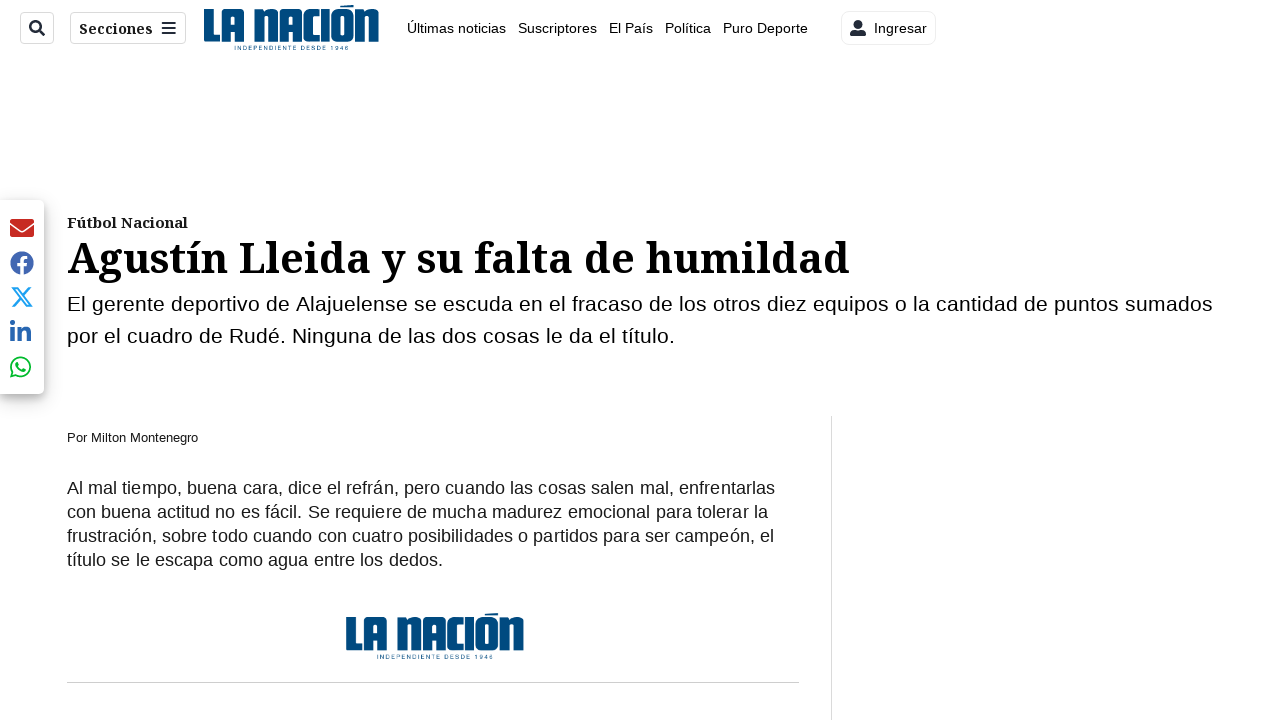

--- FILE ---
content_type: text/html; charset=utf-8
request_url: https://www.nacion.com/puro-deporte/futbol-nacional/agustin-lleida-y-su-falta-de-humildad/NFBDLXWWQFC25M5SUVOODICZG4/story/
body_size: 36506
content:
<!DOCTYPE html><html lang="es"><head><meta name="viewport" content="width=device-width, initial-scale=1"/><meta name="robots" content="max-image-preview:large"/><meta charset="utf-8"/><title>Agustín Lleida y su falta de humildad | La Nación</title><meta name="robots" content="max-image-preview:large"/><meta name="description" content="El gerente deportivo de Alajuelense Agustín Lleida se escuda en el fracaso de los otros diez equipos. No parece un argumento de buenos perdedores."/><meta name="keywords" content="Agustín Lleida,Alajuelense,Cartaginés"/><meta property="og:type" content="article"/><meta property="og:url" content="https://www.nacion.com/puro-deporte/futbol-nacional/agustin-lleida-y-su-falta-de-humildad/NFBDLXWWQFC25M5SUVOODICZG4/story/"/><meta property="og:title" content="Agustín Lleida y su falta de humildad"/><meta property="og:image" content="https://www.nacion.com/resizer/v2/657KNBOLWNBBBI4AKNCNAS5JMU.jpeg?smart=true&amp;auth=91a73080c79fac9218846a6501fca1b22ee041ee3d7c212f015befa8bb485c21&amp;width=1440"/><meta property="og:image:width" content="1200"/><meta property="og:image:height" content="630"/><meta property="og:description" content="El gerente deportivo de Alajuelense Agustín Lleida se escuda en el fracaso de los otros diez equipos. No parece un argumento de buenos perdedores."/><meta property="og:site_name" content="La Nación"/><meta property="twitter:title" content="Agustín Lleida y su falta de humildad"/><meta property="twitter:url" content="https://www.nacion.com/puro-deporte/futbol-nacional/agustin-lleida-y-su-falta-de-humildad/NFBDLXWWQFC25M5SUVOODICZG4/story/"/><meta property="twitter:image" content="https://www.nacion.com/resizer/v2/657KNBOLWNBBBI4AKNCNAS5JMU.jpeg?smart=true&amp;auth=91a73080c79fac9218846a6501fca1b22ee041ee3d7c212f015befa8bb485c21&amp;width=1440"/><meta property="twitter:card" content="summary_large_image"/><meta property="twitter:description" content="El gerente deportivo de Alajuelense Agustín Lleida se escuda en el fracaso de los otros diez equipos. No parece un argumento de buenos perdedores."/><meta property="twitter:site" content="nacion"/><link rel="canonical" href="https://www.nacion.com/puro-deporte/futbol-nacional/agustin-lleida-y-su-falta-de-humildad/NFBDLXWWQFC25M5SUVOODICZG4/story/"/><script>window.isIE = !!window.MSInputMethodContext && !!document.documentMode;</script><script type="application/javascript" id="polyfill-script">if(!Array.prototype.includes||!(window.Object && window.Object.assign)||!window.Promise||!window.Symbol||!window.fetch){document.write('<script type="application/javascript" src="/pf/dist/engine/polyfill.js?d=698&mxId=00000000" defer=""><\/script>')}</script><script id="fusion-engine-react-script" type="application/javascript" src="/pf/dist/engine/react.js?d=698&amp;mxId=00000000" defer=""></script><script id="fusion-engine-combinations-script" type="application/javascript" src="/pf/dist/components/combinations/default.js?d=698&amp;mxId=00000000" defer=""></script><link id="fusion-output-type-styles" rel="stylesheet" type="text/css" href="/pf/dist/components/output-types/default.css?d=698&amp;mxId=00000000"/><link id="fusion-template-styles" rel="stylesheet" type="text/css" href="/pf/dist/components/combinations/default.css?d=698&amp;mxId=00000000"/><link id="fusion-siteStyles-styles" rel="stylesheet" type="text/css" href="/pf/dist/css/la-nacion.css?d=698&amp;mxId=00000000"/><style data-styled="" data-styled-version="5.3.11">.kDYpOE a{color:#003C6F;}/*!sc*/
data-styled.g13[id="default__StyledText-sc-oqc75h-0"]{content:"kDYpOE,"}/*!sc*/
.bZruyL{min-height:80vh;font-family:'Roboto',Sans-Serif;}/*!sc*/
.bZruyL h1,.bZruyL h2,.bZruyL h3,.bZruyL h4,.bZruyL h5,.bZruyL h6,.bZruyL figcaption,.bZruyL table{font-family:'Noto Serif',Serif;}/*!sc*/
.bZruyL .body-paragraph{min-height:45px;}/*!sc*/
.bZruyL .body-paragraph,.bZruyL .interstitial-link,.bZruyL ol,.bZruyL ul,.bZruyL blockquote p,.bZruyL blockquote{font-family:'Roboto',Sans-Serif;}/*!sc*/
data-styled.g15[id="default__ArticleBody-sc-oqc75h-2"]{content:"bZruyL,"}/*!sc*/
.bjaHXq{height:calc(100vh - 56px - 13px);}/*!sc*/
data-styled.g17[id="section-nav__StyledSectionMenuVariableHeight-sc-vf63zj-0"]{content:"bjaHXq,"}/*!sc*/
.iFxfZg{font-family:'Noto Serif',Serif;}/*!sc*/
data-styled.g18[id="primary-font__PrimaryFontStyles-sc-1qhygeg-0"]{content:"iFxfZg,"}/*!sc*/
.lcNFwx{color:#000;}/*!sc*/
.lcNFwx a{color:#000;}/*!sc*/
data-styled.g19[id="default__ReadableTextNavigationBar-sc-15uibl0-0"]{content:"lcNFwx,"}/*!sc*/
.ddcZBj{font-family:'Noto Serif',Serif;background-color:transparent;border-color:#dadada;color:#191919;}/*!sc*/
.ddcZBj:hover{color:#191919;}/*!sc*/
data-styled.g20[id="Button__StyledDynamicButton-sc-14a2cac-0"]{content:"ddcZBj,"}/*!sc*/
.fqAgcD{-webkit-align-items:center;-webkit-box-align:center;-ms-flex-align:center;align-items:center;width:100%;position:-webkit-sticky;position:sticky;top:0;margin-bottom:0;z-index:1;}/*!sc*/
.fqAgcD .news-theme-navigation-bar{background-color:#fff;-webkit-transition:0.5s;transition:0.5s;z-index:9;}/*!sc*/
@media screen and (max-width:768px){.fqAgcD .news-theme-navigation-bar{height:56px;}}/*!sc*/
@media screen and (min-width:768px){.fqAgcD .news-theme-navigation-bar{height:56px;}}/*!sc*/
.fqAgcD .nav-logo img{width:auto;max-width:240px;height:auto;max-height:60px;object-fit:contain;-webkit-transition:0.5s;transition:0.5s;}/*!sc*/
@media screen and (max-width:768px){.fqAgcD .nav-logo img{max-width:100%;max-height:40px;}}/*!sc*/
@media screen and (min-width:768px){.fqAgcD .nav-logo img{max-width:200px;max-height:50px;}}/*!sc*/
data-styled.g21[id="default__StyledNav-sc-3h37n7-0"]{content:"fqAgcD,"}/*!sc*/
.guTArD{z-index:8;}/*!sc*/
@media screen and (max-width:768px){.guTArD{margin-top:56px;}}/*!sc*/
@media screen and (min-width:768px){.guTArD{margin-top:56px;}}/*!sc*/
data-styled.g22[id="default__StyledSectionDrawer-sc-3h37n7-1"]{content:"guTArD,"}/*!sc*/
.bzkYHs{background-color:#003C6F;font-family:'Noto Serif',Serif;-webkit-transition:fill 0.3s ease;transition:fill 0.3s ease;}/*!sc*/
.bzkYHs:hover,.bzkYHs:active{color:#fff;background-color:#286497;}/*!sc*/
data-styled.g25[id="default__Tag-sc-qptgnx-0"]{content:"bzkYHs,"}/*!sc*/
@media (min-width:320px){.gkBmgl{width:100%;}}/*!sc*/
@media (min-width:768px){}/*!sc*/
@media (min-width:1024px){}/*!sc*/
data-styled.g29[id="default__StyledContainer-sc-72shb9-0"]{content:"gkBmgl,"}/*!sc*/
.hjHLff .gnad > div[id^='google_ads_iframe']:not(:empty):before{content:"Publicidad";display:none;}/*!sc*/
.eMlvBo .gnad > div[id^='google_ads_iframe']:not(:empty):before{content:"Publicidad";display:block;}/*!sc*/
data-styled.g30[id="default__StyledAdUnit-sc-1dqdtve-0"]{content:"hjHLff,eMlvBo,"}/*!sc*/
</style><link rel="stylesheet" href="/pf/resources/global/overwrite.css?d=698"/><link rel="icon" type="image/x-icon" href="/pf/resources/la-nacion/favicon.ico?d=698"/><link rel="preconnect" href="https://fonts.googleapis.com" crossorigin="anonymous"/><link rel="preconnect" href="https://fonts.gstatic.com" crossorigin="anonymous"/><link rel="preload" as="style" href="https://fonts.googleapis.com/css2?family=Noto+Serif:wght@400;700&amp;family=Roboto:wght@300;400;700;900&amp;display=swap"/><link rel="stylesheet" href="https://fonts.googleapis.com/css2?family=Noto+Serif:wght@300;400;500;700&amp;display=swap"/><meta name="apple-itunes-app" content="app-id=925501831"/><script type="text/javascript" data-integration="marfeel">function e(e){var t=!(arguments.length>1&&void 0!==arguments[1])||arguments[1],c=document.createElement("script");c.src=e,t?c.type="module":(c.async=!0,c.type="text/javascript",c.setAttribute("nomodule",""));var n=document.getElementsByTagName("script")[0];n.parentNode.insertBefore(c,n)}function t(t,c,n){var a,o,r;null!==(a=t.marfeel)&&void 0!==a||(t.marfeel={}),null!==(o=(r=t.marfeel).cmd)&&void 0!==o||(r.cmd=[]),t.marfeel.config=n,t.marfeel.config.accountId=c;var i="https://sdk.mrf.io/statics";e("".concat(i,"/marfeel-sdk.js?id=").concat(c),!0),e("".concat(i,"/marfeel-sdk.es5.js?id=").concat(c),!1)}!function(e,c){var n=arguments.length>2&&void 0!==arguments[2]?arguments[2]:{};t(e,c,n)}(window,1459,{} /*config*/);

  console.log("Ejecutando output-type marfeel-piano push1...");
  // Se calcula el customer loyalty de Marfeel
  window.marfeel.cmd.push(['compass', (compass) => {
    compass.getRFV((rfvObj) => {
      console.log("Ejecutando output-type marfeel-piano push2...");
      console.log(rfvObj);

      let mcUserTypeRfv;
      const rfv = typeof rfvObj.rfv !== 'undefined' ? rfvObj.rfv : 1;

      if (rfv <= 1) {
        mcUserTypeRfv = 'new';
      } else if (rfv <= 10) {
        mcUserTypeRfv = 'fly-by';
      } else if (rfv <= 35) {
        mcUserTypeRfv = 'casual';
      } else if (rfv <= 60) {
        mcUserTypeRfv = 'loyal';
      } else {
        mcUserTypeRfv = 'lover';
      }

      console.log("Ejecutando output-type marfeel-piano push3...");
      // Se inicializa Piano y se carga el customer loyalty de Marfeel para ser enviado a Piano-Composer
      window.tp = window.tp || [];
      window.tp.push(['setCustomVariable', 'compassEngagement', mcUserTypeRfv]);
    });
  }]);

</script><script type="text/javascript">var _gnsso = {
          "isAdmin" : "false",
          "environment": "gruponacion",
          "productCode": "LNC",
          "ssoBaseUrl": "https://sso.gruponacion.biz",
          "pianoDomain": "experience.piano.io",
          "pianoAppId": "BM6tVBSjXE",
          "pianoDisableExperience": "",
      };</script><script type="application/ld+json">{"organization":{"name":"La Nación","alternateName":"Grupo Nacion GN, S.A.","url":"https://www.nacion.com","sameAs":["https://www.facebook.com/lanacioncr/","https://twitter.com/nacion"],"logo":{"@type":"ImageObject","url":"/resources/la-nacion/logo.svg"},"contactPoint":{"@type":"ContactPoint","telephone":"+506 4107-1717","contactType":"customer service","areaServed":"CR","availableLanguage":"es"}}}</script><script type="text/javascript">let authors = ["Milton Montenegro"],
        _articleTags = ["Agustín Lleida","Alajuelense","Cartaginés"];
        tp = window.tp || [];
        // Agregamos el tipo de tipo de articulo como un tag
        _articleTags.push("article_premium");
        _articleTags.push(["product_code_LNC"]);
        _articleTags.push(["environment_code_PRO"]);
        _articleTags.push(["content_type_STORY"]);
        tp.push(["setTags", _articleTags]);
        tp.push(["setZone", "Web"]);
        tp.push(["setContentCreated", "2022-07-07T18:40:53.415Z"]);
        if (authors.length > 0) {
          tp.push(["setContentAuthor", authors[0]]);
        }
        tp.push(["setContentSection", ""]);</script><script type="application/ld+json">{"@context":"https://schema.org/","@type":"NewsArticle","headline":"Agustín Lleida y su falta de humildad","datePublished":"2022-07-07T18:40:53.415Z","dateModified":"2022-07-07T20:07:52.847Z","image":{"@type":"ImageObject","url":"https://www.nacion.com/resizer/v2/657KNBOLWNBBBI4AKNCNAS5JMU.jpeg?width=1200&height=900&smart=true&auth=91a73080c79fac9218846a6501fca1b22ee041ee3d7c212f015befa8bb485c21","width":1200,"height":900},"identifier":"NFBDLXWWQFC25M5SUVOODICZG4","description":"El gerente deportivo de Alajuelense Agustín Lleida se escuda en el fracaso de los otros diez equipos. No parece un argumento de buenos perdedores.","keywords":"Agustín Lleida,Alajuelense,Cartaginés","wordcount":704,"isAccessibleForFree":false,"url":"https://www.nacion.com/puro-deporte/futbol-nacional/agustin-lleida-y-su-falta-de-humildad/NFBDLXWWQFC25M5SUVOODICZG4/story/","articleSection":["Fútbol Nacional","Puro Deporte"],"author":[{"@type":"Person","name":"Milton Montenegro","url":"https://www.nacion.com/autores/milton-montenegro/"}],"hasPart":{"@type":"WebPageElement","isAccessibleForFree":false,"cssSelector":".article-body-wrapper"},"mainEntityOfPage":{"@type":"WebPage","id":"https://www.nacion.com/puro-deporte/futbol-nacional/agustin-lleida-y-su-falta-de-humildad/NFBDLXWWQFC25M5SUVOODICZG4/story/"},"isPartOf":null,"publisher":{"@type":"Organization","name":"La Nación","foundingDate":"1946-10-12","logo":{"@type":"ImageObject","url":"/resources/la-nacion/logo.svg"}}}</script><script type="text/javascript">
        window.GN = window.GN || {};
        window.GN.contentDataLayer = {
          "Section": "puro-deporte",
          "Subsection": "futbol-nacional",
          "SeoKeywords": "agustín lleida|alajuelense|cartaginés",
          "Author": "|Milton Montenegro|",
          "ContentType": "story",
          "Visibility": "premium",
          "OutputType": "default",
          "DisplayDate": "2022-07-07"
        };

        window.dataLayer = window.dataLayer || [];
        window.dataLayer.push({
          content: window.GN.contentDataLayer
        });
        </script><script>
    (function(w,d,s,l,i){w[l]=w[l]||[];w[l].push({'gtm.start':
      new Date().getTime(),event:'gtm.js'});var f=d.getElementsByTagName(s)[0],
      j=d.createElement(s),dl=l!='dataLayer'?'&l='+l:'';j.async=true;j.src=
      'https://www.googletagmanager.com/gtm.js?id='+i+dl;f.parentNode.insertBefore(j,f);
    })(window,document,'script','dataLayer','GTM-TSFC2S');
  </script><link rel="dns-prefetch" href="https://www.googletagmanager.com"/><link rel="dns-prefetch" href="https://www.google-analytics.com"/><link rel="dns-prefetch" href="https://buy.tinypass.com"/><link rel="dns-prefetch" href="https://cdn.tinypass.com"/><link rel="dns-prefetch" href="https://connect.facebook.net"/><script src="https://cdn-clavis-gruponacion-prod.arc-perso.aws.arc.pub/clavis.main.js.gz" defer=""></script><script type="text/javascript">
        if (/Android|iPhone|iPad|iPod/i.test(navigator.userAgent)) {
          if (navigator.userAgent.match(/FBAN|FBAV|Instagram|Twitter/i)) {
            document.cookie = '_pc_gn-in-app-browser=true; expires=Fri, 09 Jan 2026 11:05:13 GMT; path=/;';
            window.tp = window.tp || [];
            window.tp.push(['setCustomVariable', 'in_app_browser_url', window.location.href]);
          }
        }
        </script>
<script>(window.BOOMR_mq=window.BOOMR_mq||[]).push(["addVar",{"rua.upush":"false","rua.cpush":"true","rua.upre":"false","rua.cpre":"true","rua.uprl":"false","rua.cprl":"false","rua.cprf":"false","rua.trans":"SJ-16b717e7-1f34-4375-b40c-cf6c27ec4c0f","rua.cook":"false","rua.ims":"false","rua.ufprl":"false","rua.cfprl":"false","rua.isuxp":"false","rua.texp":"norulematch","rua.ceh":"false","rua.ueh":"false","rua.ieh.st":"0"}]);</script>
                              <script>!function(e){var n="https://s.go-mpulse.net/boomerang/";if("False"=="True")e.BOOMR_config=e.BOOMR_config||{},e.BOOMR_config.PageParams=e.BOOMR_config.PageParams||{},e.BOOMR_config.PageParams.pci=!0,n="https://s2.go-mpulse.net/boomerang/";if(window.BOOMR_API_key="MUS2S-CNA8N-ZZLSU-SW4QW-8FUKY",function(){function e(){if(!o){var e=document.createElement("script");e.id="boomr-scr-as",e.src=window.BOOMR.url,e.async=!0,i.parentNode.appendChild(e),o=!0}}function t(e){o=!0;var n,t,a,r,d=document,O=window;if(window.BOOMR.snippetMethod=e?"if":"i",t=function(e,n){var t=d.createElement("script");t.id=n||"boomr-if-as",t.src=window.BOOMR.url,BOOMR_lstart=(new Date).getTime(),e=e||d.body,e.appendChild(t)},!window.addEventListener&&window.attachEvent&&navigator.userAgent.match(/MSIE [67]\./))return window.BOOMR.snippetMethod="s",void t(i.parentNode,"boomr-async");a=document.createElement("IFRAME"),a.src="about:blank",a.title="",a.role="presentation",a.loading="eager",r=(a.frameElement||a).style,r.width=0,r.height=0,r.border=0,r.display="none",i.parentNode.appendChild(a);try{O=a.contentWindow,d=O.document.open()}catch(_){n=document.domain,a.src="javascript:var d=document.open();d.domain='"+n+"';void(0);",O=a.contentWindow,d=O.document.open()}if(n)d._boomrl=function(){this.domain=n,t()},d.write("<bo"+"dy onload='document._boomrl();'>");else if(O._boomrl=function(){t()},O.addEventListener)O.addEventListener("load",O._boomrl,!1);else if(O.attachEvent)O.attachEvent("onload",O._boomrl);d.close()}function a(e){window.BOOMR_onload=e&&e.timeStamp||(new Date).getTime()}if(!window.BOOMR||!window.BOOMR.version&&!window.BOOMR.snippetExecuted){window.BOOMR=window.BOOMR||{},window.BOOMR.snippetStart=(new Date).getTime(),window.BOOMR.snippetExecuted=!0,window.BOOMR.snippetVersion=12,window.BOOMR.url=n+"MUS2S-CNA8N-ZZLSU-SW4QW-8FUKY";var i=document.currentScript||document.getElementsByTagName("script")[0],o=!1,r=document.createElement("link");if(r.relList&&"function"==typeof r.relList.supports&&r.relList.supports("preload")&&"as"in r)window.BOOMR.snippetMethod="p",r.href=window.BOOMR.url,r.rel="preload",r.as="script",r.addEventListener("load",e),r.addEventListener("error",function(){t(!0)}),setTimeout(function(){if(!o)t(!0)},3e3),BOOMR_lstart=(new Date).getTime(),i.parentNode.appendChild(r);else t(!1);if(window.addEventListener)window.addEventListener("load",a,!1);else if(window.attachEvent)window.attachEvent("onload",a)}}(),"".length>0)if(e&&"performance"in e&&e.performance&&"function"==typeof e.performance.setResourceTimingBufferSize)e.performance.setResourceTimingBufferSize();!function(){if(BOOMR=e.BOOMR||{},BOOMR.plugins=BOOMR.plugins||{},!BOOMR.plugins.AK){var n="true"=="true"?1:0,t="",a="amiiqjaxzcoi22ky67uq-f-af2028ec3-clientnsv4-s.akamaihd.net",i="false"=="true"?2:1,o={"ak.v":"39","ak.cp":"1079090","ak.ai":parseInt("642718",10),"ak.ol":"0","ak.cr":10,"ak.ipv":4,"ak.proto":"h2","ak.rid":"890b579f","ak.r":44268,"ak.a2":n,"ak.m":"dscr","ak.n":"ff","ak.bpcip":"3.16.136.0","ak.cport":34030,"ak.gh":"23.192.164.141","ak.quicv":"","ak.tlsv":"tls1.3","ak.0rtt":"","ak.0rtt.ed":"","ak.csrc":"-","ak.acc":"","ak.t":"1767438313","ak.ak":"hOBiQwZUYzCg5VSAfCLimQ==eTKX87e8SzXPoF3OSncA25lMS519ChPytxRqByuFMFqkwynyL848HK8cPAOONkgzYz6Uxc5ojsS5GrYrWWoDZeWRuhtwGP2WKU99x+mJvwVWrQfXk8PdvCyzALIHuMSQFnlYh2IkFbNqPwfK2Jic3BUjqaapdo7r/ZZkDImsdEg2NU4r5MrGDiMGS25K3TI5h5GB2Q1va+cuY5yP1A9aUvP/GjWh2ClhsrRd8VmaKs4KbA9Sztlaxig39ikZzSNkLT+qBOBTiuqbxy3OTtupO7fJyHdfi/gRsWYEAD2BpbYYD62fb34uwocAjNlZ524mhHSQISwH9100L6VsRGoJoO45W+oYsgajF6MYA4in/ztyFdjtGwmjopc1WBjcQqeqEYf5+YHmNEYfnfQyGqS9y5qyEWycg/+N8jH7PfyvI3A=","ak.pv":"46","ak.dpoabenc":"","ak.tf":i};if(""!==t)o["ak.ruds"]=t;var r={i:!1,av:function(n){var t="http.initiator";if(n&&(!n[t]||"spa_hard"===n[t]))o["ak.feo"]=void 0!==e.aFeoApplied?1:0,BOOMR.addVar(o)},rv:function(){var e=["ak.bpcip","ak.cport","ak.cr","ak.csrc","ak.gh","ak.ipv","ak.m","ak.n","ak.ol","ak.proto","ak.quicv","ak.tlsv","ak.0rtt","ak.0rtt.ed","ak.r","ak.acc","ak.t","ak.tf"];BOOMR.removeVar(e)}};BOOMR.plugins.AK={akVars:o,akDNSPreFetchDomain:a,init:function(){if(!r.i){var e=BOOMR.subscribe;e("before_beacon",r.av,null,null),e("onbeacon",r.rv,null,null),r.i=!0}return this},is_complete:function(){return!0}}}}()}(window);</script></head><body class="body-la-nacion"><noscript><iframe title="gtm" src="https://www.googletagmanager.com/ns.html?id=GTM-TSFC2S" height="0" width="0" style="display:none;visibility:hidden"></iframe></noscript><div id="fusion-app" class="layout-section"><div class="b-right-rail"><header class="c-stack b-right-rail__navigation" data-style-direction="vertical" data-style-justification="start" data-style-alignment="unset" data-style-inline="false" data-style-wrap="nowrap"><div class="c-stack b-single-chain" data-style-direction="vertical" data-style-justification="start" data-style-alignment="unset" data-style-inline="false" data-style-wrap="nowrap"><div class="c-stack b-single-chain__children-stack" data-style-direction="vertical" data-style-justification="start" data-style-alignment="unset" data-style-inline="false" data-style-wrap="nowrap"></div></div><nav id="main-nav" class="default__StyledNav-sc-3h37n7-0 fqAgcD light" aria-label="Menú de secciones"><div class="news-theme-navigation-container news-theme-navigation-bar logo-left horizontal-links"><div class="nav-left"><div class="nav-components--mobile"><div class="nav-widget"><button aria-label="Secciones" class="Button__StyledDynamicButton-sc-14a2cac-0 ddcZBj xpmedia-button xpmedia-button--small la-nacion  nav-sections-btn" type="button"><svg class="c-icon" width="16" height="16" xmlns="http://www.w3.org/2000/svg" viewBox="0 0 512 512" fill="#191919" aria-hidden="true" focusable="false"><path d="M25 96C25 78.33 39.33 64 57 64H441C458.7 64 473 78.33 473 96C473 113.7 458.7 128 441 128H57C39.33 128 25 113.7 25 96ZM25 256C25 238.3 39.33 224 57 224H441C458.7 224 473 238.3 473 256C473 273.7 458.7 288 441 288H57C39.33 288 25 273.7 25 256ZM441 448H57C39.33 448 25 433.7 25 416C25 398.3 39.33 384 57 384H441C458.7 384 473 398.3 473 416C473 433.7 458.7 448 441 448Z"></path></svg></button></div></div><div class="nav-components--desktop"><div class="nav-widget"><div class="nav-search nav-search-undefined"><div class="gsc-generic-box "><div class="gcse-searchbox-only" data-resultsurl="http://nacion.com/search/"></div></div><button additionalClassNames="" Size="SMALL" iconType="search" text="Buscar" class="c-button c-button--medium c-button--DEFAULT xpmedia-button xpmedia-button--small la-nacion" type="button"><span><svg class="c-icon" width="24" height="24" xmlns="http://www.w3.org/2000/svg" viewBox="0 0 512 512" fill="currentColor" aria-hidden="true" focusable="false"><path d="M505 442.7L405.3 343c-4.5-4.5-10.6-7-17-7H372c27.6-35.3 44-79.7 44-128C416 93.1 322.9 0 208 0S0 93.1 0 208s93.1 208 208 208c48.3 0 92.7-16.4 128-44v16.3c0 6.4 2.5 12.5 7 17l99.7 99.7c9.4 9.4 24.6 9.4 33.9 0l28.3-28.3c9.4-9.4 9.4-24.6.1-34zM208 336c-70.7 0-128-57.2-128-128 0-70.7 57.2-128 128-128 70.7 0 128 57.2 128 128 0 70.7-57.2 128-128 128z"></path></svg></span></button></div></div><div class="nav-widget"><button aria-label="Secciones" class="Button__StyledDynamicButton-sc-14a2cac-0 ddcZBj xpmedia-button xpmedia-button--small la-nacion  nav-sections-btn" type="button">Secciones<span class="xpmedia-button--right-icon-container"><svg class="c-icon" width="16" height="16" xmlns="http://www.w3.org/2000/svg" viewBox="0 0 512 512" fill="#191919" aria-hidden="true" focusable="false"><path d="M25 96C25 78.33 39.33 64 57 64H441C458.7 64 473 78.33 473 96C473 113.7 458.7 128 441 128H57C39.33 128 25 113.7 25 96ZM25 256C25 238.3 39.33 224 57 224H441C458.7 224 473 238.3 473 256C473 273.7 458.7 288 441 288H57C39.33 288 25 273.7 25 256ZM441 448H57C39.33 448 25 433.7 25 416C25 398.3 39.33 384 57 384H441C458.7 384 473 398.3 473 416C473 433.7 458.7 448 441 448Z"></path></svg></span></button></div></div></div><div class="nav-logo nav-logo-left "><a href="/" title="La Nacion logo"><img src="/pf//resources/la-nacion/logo.svg?d=698" alt="La Nacion logo" loading="eager" width="177" height="50" style="width:177px;height:50px;display:block"/></a></div><nav color="#000" class="default__ReadableTextNavigationBar-sc-15uibl0-0 lcNFwx horizontal-links-bar" aria-label="Mejores enlaces"><span class="primary-font__PrimaryFontStyles-sc-1qhygeg-0 iFxfZg horizontal-links-menu">    <a href="/ultimas-noticias/">Últimas noticias</a></span><span class="primary-font__PrimaryFontStyles-sc-1qhygeg-0 iFxfZg horizontal-links-menu">    <a href="/mis-beneficios/">Suscriptores</a></span><span class="primary-font__PrimaryFontStyles-sc-1qhygeg-0 iFxfZg horizontal-links-menu">    <a href="/el-pais/">El País</a></span><span class="primary-font__PrimaryFontStyles-sc-1qhygeg-0 iFxfZg horizontal-links-menu">    <a href="/politica/">Política</a></span><span class="primary-font__PrimaryFontStyles-sc-1qhygeg-0 iFxfZg horizontal-links-menu">    <a href="/puro-deporte/">Puro Deporte</a></span><span class="primary-font__PrimaryFontStyles-sc-1qhygeg-0 iFxfZg horizontal-links-menu">    <a href="/economia/">Economía</a></span><span class="primary-font__PrimaryFontStyles-sc-1qhygeg-0 iFxfZg horizontal-links-menu">    <a href="/sucesos/">Sucesos</a></span><span class="primary-font__PrimaryFontStyles-sc-1qhygeg-0 iFxfZg horizontal-links-menu">    <a href="/el-explicador/">El Explicador</a></span><span class="primary-font__PrimaryFontStyles-sc-1qhygeg-0 iFxfZg horizontal-links-menu">    <a href="/opinion/">Opinión</a></span><span class="primary-font__PrimaryFontStyles-sc-1qhygeg-0 iFxfZg horizontal-links-menu">    <a href="/viva/">Viva</a></span><span class="primary-font__PrimaryFontStyles-sc-1qhygeg-0 iFxfZg horizontal-links-menu">    <a href="/el-mundo/">El Mundo</a></span></nav><div class="nav-right"><div class="nav-components--mobile"><div class="nav-widget"><div class="flex_align-items-center"><button class="flex_justify-center border border_all border_solid border_color_gray border_radius_all_8 font_xs color_black color_background_white margin-xs-all padding-xs-all"><svg class="c-icon" width="16" height="16" xmlns="http://www.w3.org/2000/svg" viewBox="0 0 512 512" fill="currentColor" aria-hidden="true" focusable="false"><path d="M256 288c79.5 0 144-64.5 144-144S335.5 0 256 0 112 64.5 112 144s64.5 144 144 144zm128 32h-55.1c-22.2 10.2-46.9 16-72.9 16s-50.6-5.8-72.9-16H128C57.3 320 0 377.3 0 448v16c0 26.5 21.5 48 48 48h416c26.5 0 48-21.5 48-48v-16c0-70.7-57.3-128-128-128z"></path></svg><span class="margin-xs-left">Ingresar</span></button></div></div></div><div class="nav-components--desktop"><div class="nav-widget"><div class="flex_align-items-center"><button class="flex_justify-center border border_all border_solid border_color_gray border_radius_all_8 font_xs color_black color_background_white margin-xs-all padding-xs-all"><svg class="c-icon" width="16" height="16" xmlns="http://www.w3.org/2000/svg" viewBox="0 0 512 512" fill="currentColor" aria-hidden="true" focusable="false"><path d="M256 288c79.5 0 144-64.5 144-144S335.5 0 256 0 112 64.5 112 144s64.5 144 144 144zm128 32h-55.1c-22.2 10.2-46.9 16-72.9 16s-50.6-5.8-72.9-16H128C57.3 320 0 377.3 0 448v16c0 26.5 21.5 48 48 48h416c26.5 0 48-21.5 48-48v-16c0-70.7-57.3-128-128-128z"></path></svg><span class="margin-xs-left">Ingresar</span></button></div></div><div class="nav-widget"><div id="fusion-static-enter:html-block-f0fGKgGok0Pv1Gr-0-1-1" style="display:none" data-fusion-component="html-block-f0fGKgGok0Pv1Gr-0-1-1"></div><div><div style="width: 300px;" id="greenOfferHorizontal"></div></div><div id="fusion-static-exit:html-block-f0fGKgGok0Pv1Gr-0-1-1" style="display:none" data-fusion-component="html-block-f0fGKgGok0Pv1Gr-0-1-1"></div></div></div></div></div><div id="nav-sections" class="default__StyledSectionDrawer-sc-3h37n7-1 guTArD nav-sections closed"><div class="inner-drawer-nav" style="z-index:10"><div class="nav-menu"><div class="nav-components--mobile"><div class="nav-widget"><div class="nav-search nav-search-undefined"><div class="gsc-generic-box sections"><div class="gcse-searchbox-only" data-resultsurl="http://nacion.com/search/"></div></div></div></div></div><div class="nav-components--desktop"><div class="nav-widget"></div></div></div><ul class="section-nav__StyledSectionMenuVariableHeight-sc-vf63zj-0 bjaHXq section-menu"><li class="section-item"><a href="/ultimas-noticias/" tabindex="-1">Últimas noticias</a></li><li class="section-item"><a href="https://www.nacion.com/suscripcion-digital/" target="_blank" rel="noopener noreferrer" tabindex="-1">Planes de suscripción<span class="sr-only">(Se abre en una nueva ventana)</span></a></li><li class="section-item"><a href="https://www.nacion.com/boletines/" target="_blank" rel="noopener noreferrer" tabindex="-1">Boletines<span class="sr-only">(Se abre en una nueva ventana)</span></a></li><li class="section-item"><a href="https://www.nacion.com/mis-beneficios/" target="_blank" rel="noopener noreferrer" tabindex="-1">Suscriptores<span class="sr-only">(Se abre en una nueva ventana)</span></a></li><li class="section-item"><a href="/el-pais/" tabindex="-1">El País</a></li><li class="section-item"><a href="/politica/" tabindex="-1">Política</a></li><li class="section-item"><a href="/elecciones-2026/" tabindex="-1">Elecciones 2026</a></li><li class="section-item"><div class="subsection-anchor "><a href="/puro-deporte/" tabindex="-1">Puro Deporte</a><button type="button" class="submenu-caret" aria-expanded="false" aria-label="Mostrar Puro Deporte subsecciones" aria-controls="header_sub_section_puro-deporte" tabindex="-1"><svg class="c-icon" width="20" height="20" xmlns="http://www.w3.org/2000/svg" viewBox="0 0 512 512" fill="currentColor" aria-hidden="true" focusable="false"><path d="M416 256C416 264.188 412.875 272.38 406.625 278.62L214.625 470.62C202.125 483.12 181.875 483.12 169.375 470.62C156.875 458.12 156.875 437.87 169.375 425.37L338.8 256L169.4 86.6C156.9 74.1 156.9 53.85 169.4 41.35C181.9 28.85 202.15 28.85 214.65 41.35L406.65 233.35C412.9 239.6 416 247.8 416 256Z"></path></svg></button></div><div class="subsection-container "><ul class="subsection-menu" id="header_sub_section_puro-deporte"><li class="subsection-item"><a href="/puro-deporte/futbol/" tabindex="-1">Fútbol</a></li><li class="subsection-item"><a href="/puro-deporte/saprissa/" tabindex="-1">Saprissa</a></li><li class="subsection-item"><a href="/puro-deporte/alajuelense/" tabindex="-1">Alajuelense</a></li><li class="subsection-item"><a href="/puro-deporte/otros-deportes/" tabindex="-1">Otros deportes</a></li></ul></div></li><li class="section-item"><a href="/el-explicador/" tabindex="-1">El Explicador</a></li><li class="section-item"><div class="subsection-anchor "><a href="/viva/" tabindex="-1">Viva</a><button type="button" class="submenu-caret" aria-expanded="false" aria-label="Mostrar Viva subsecciones" aria-controls="header_sub_section_viva" tabindex="-1"><svg class="c-icon" width="20" height="20" xmlns="http://www.w3.org/2000/svg" viewBox="0 0 512 512" fill="currentColor" aria-hidden="true" focusable="false"><path d="M416 256C416 264.188 412.875 272.38 406.625 278.62L214.625 470.62C202.125 483.12 181.875 483.12 169.375 470.62C156.875 458.12 156.875 437.87 169.375 425.37L338.8 256L169.4 86.6C156.9 74.1 156.9 53.85 169.4 41.35C181.9 28.85 202.15 28.85 214.65 41.35L406.65 233.35C412.9 239.6 416 247.8 416 256Z"></path></svg></button></div><div class="subsection-container "><ul class="subsection-menu" id="header_sub_section_viva"><li class="subsection-item"><a href="/viva/planeta-insolito/" tabindex="-1">Planeta insólito</a></li></ul></div></li><li class="section-item"><div class="subsection-anchor "><a href="/sucesos/" tabindex="-1">Sucesos</a><button type="button" class="submenu-caret" aria-expanded="false" aria-label="Mostrar Sucesos subsecciones" aria-controls="header_sub_section_sucesos" tabindex="-1"><svg class="c-icon" width="20" height="20" xmlns="http://www.w3.org/2000/svg" viewBox="0 0 512 512" fill="currentColor" aria-hidden="true" focusable="false"><path d="M416 256C416 264.188 412.875 272.38 406.625 278.62L214.625 470.62C202.125 483.12 181.875 483.12 169.375 470.62C156.875 458.12 156.875 437.87 169.375 425.37L338.8 256L169.4 86.6C156.9 74.1 156.9 53.85 169.4 41.35C181.9 28.85 202.15 28.85 214.65 41.35L406.65 233.35C412.9 239.6 416 247.8 416 256Z"></path></svg></button></div><div class="subsection-container "><ul class="subsection-menu" id="header_sub_section_sucesos"><li class="subsection-item"><a href="/sucesos/accidentes/" tabindex="-1">Accidentes</a></li><li class="subsection-item"><a href="/sucesos/crimenes/" tabindex="-1">Crímenes</a></li><li class="subsection-item"><a href="/sucesos/narcotrafico/" tabindex="-1">Narcotráfico</a></li></ul></div></li><li class="section-item"><div class="subsection-anchor "><a href="/economia/" tabindex="-1">Economía</a><button type="button" class="submenu-caret" aria-expanded="false" aria-label="Mostrar Economía subsecciones" aria-controls="header_sub_section_economia" tabindex="-1"><svg class="c-icon" width="20" height="20" xmlns="http://www.w3.org/2000/svg" viewBox="0 0 512 512" fill="currentColor" aria-hidden="true" focusable="false"><path d="M416 256C416 264.188 412.875 272.38 406.625 278.62L214.625 470.62C202.125 483.12 181.875 483.12 169.375 470.62C156.875 458.12 156.875 437.87 169.375 425.37L338.8 256L169.4 86.6C156.9 74.1 156.9 53.85 169.4 41.35C181.9 28.85 202.15 28.85 214.65 41.35L406.65 233.35C412.9 239.6 416 247.8 416 256Z"></path></svg></button></div><div class="subsection-container "><ul class="subsection-menu" id="header_sub_section_economia"><li class="subsection-item"><a href="/economia/subibaja/" tabindex="-1">Subibaja</a></li><li class="subsection-item"><a href="/economia/la-dataserie/" tabindex="-1">La Dataserie</a></li></ul></div></li><li class="section-item"><div class="subsection-anchor "><a href="/opinion/" tabindex="-1">Opinión</a><button type="button" class="submenu-caret" aria-expanded="false" aria-label="Mostrar Opinión subsecciones" aria-controls="header_sub_section_opinion" tabindex="-1"><svg class="c-icon" width="20" height="20" xmlns="http://www.w3.org/2000/svg" viewBox="0 0 512 512" fill="currentColor" aria-hidden="true" focusable="false"><path d="M416 256C416 264.188 412.875 272.38 406.625 278.62L214.625 470.62C202.125 483.12 181.875 483.12 169.375 470.62C156.875 458.12 156.875 437.87 169.375 425.37L338.8 256L169.4 86.6C156.9 74.1 156.9 53.85 169.4 41.35C181.9 28.85 202.15 28.85 214.65 41.35L406.65 233.35C412.9 239.6 416 247.8 416 256Z"></path></svg></button></div><div class="subsection-container "><ul class="subsection-menu" id="header_sub_section_opinion"><li class="subsection-item"><a href="/opinion/cartas/" tabindex="-1">Cartas</a></li><li class="subsection-item"><a href="/opinion/columnistas/" tabindex="-1">Columnistas</a></li><li class="subsection-item"><a href="/opinion/editorial/" tabindex="-1">Editorial</a></li><li class="subsection-item"><a href="/opinion/foros/" tabindex="-1">Foros</a></li><li class="subsection-item"><a href="/opinion/internacional/" tabindex="-1">Internacional</a></li></ul></div></li><li class="section-item"><a href="/blogs/por-tanto/" tabindex="-1">Por tanto</a></li><li class="section-item"><a href="/el-mundo/" tabindex="-1">El Mundo</a></li><li class="section-item"><a href="/mi-bienestar/" tabindex="-1">Mi Bienestar</a></li><li class="section-item"><a href="/revista-dominical/" tabindex="-1">Revista Dominical</a></li><li class="section-item"><a href="/spotlight/" tabindex="-1">Spotlight</a></li><li class="section-item"><a href="/no-coma-cuento/" tabindex="-1">#NoComaCuento</a></li><li class="section-item"><a href="/ancora/" tabindex="-1">Áncora</a></li><li class="section-item"><a href="/tecnologia/" tabindex="-1">Tecnología</a></li><li class="section-item"><div class="subsection-anchor "><a href="/ciencia/" tabindex="-1">Ciencia</a><button type="button" class="submenu-caret" aria-expanded="false" aria-label="Mostrar Ciencia subsecciones" aria-controls="header_sub_section_ciencia" tabindex="-1"><svg class="c-icon" width="20" height="20" xmlns="http://www.w3.org/2000/svg" viewBox="0 0 512 512" fill="currentColor" aria-hidden="true" focusable="false"><path d="M416 256C416 264.188 412.875 272.38 406.625 278.62L214.625 470.62C202.125 483.12 181.875 483.12 169.375 470.62C156.875 458.12 156.875 437.87 169.375 425.37L338.8 256L169.4 86.6C156.9 74.1 156.9 53.85 169.4 41.35C181.9 28.85 202.15 28.85 214.65 41.35L406.65 233.35C412.9 239.6 416 247.8 416 256Z"></path></svg></button></div><div class="subsection-container "><ul class="subsection-menu" id="header_sub_section_ciencia"><li class="subsection-item"><a href="/ciencia/aplicaciones-cientificas/" tabindex="-1">Aplicaciones Científicas</a></li><li class="subsection-item"><a href="/ciencia/medio-ambiente/" tabindex="-1">Medio Ambiente</a></li><li class="subsection-item"><a href="/ciencia/salud/" tabindex="-1">Salud</a></li></ul></div></li><li class="section-item"><a href="/podcast/" tabindex="-1">Podcasts</a></li><li class="section-item"><div class="subsection-anchor "><a href="/videos/" tabindex="-1">Videos</a><button type="button" class="submenu-caret" aria-expanded="false" aria-label="Mostrar Videos subsecciones" aria-controls="header_sub_section_videos" tabindex="-1"><svg class="c-icon" width="20" height="20" xmlns="http://www.w3.org/2000/svg" viewBox="0 0 512 512" fill="currentColor" aria-hidden="true" focusable="false"><path d="M416 256C416 264.188 412.875 272.38 406.625 278.62L214.625 470.62C202.125 483.12 181.875 483.12 169.375 470.62C156.875 458.12 156.875 437.87 169.375 425.37L338.8 256L169.4 86.6C156.9 74.1 156.9 53.85 169.4 41.35C181.9 28.85 202.15 28.85 214.65 41.35L406.65 233.35C412.9 239.6 416 247.8 416 256Z"></path></svg></button></div><div class="subsection-container "><ul class="subsection-menu" id="header_sub_section_videos"><li class="subsection-item"><a href="/videos/dialogos/" tabindex="-1">Diálogos</a></li><li class="subsection-item"><a href="/videos/el-pais/" tabindex="-1">El País</a></li><li class="subsection-item"><a href="/videos/sucesos/" tabindex="-1">Sucesos</a></li><li class="subsection-item"><a href="/videos/el-mundo/" tabindex="-1">El Mundo</a></li><li class="subsection-item"><a href="/videos/puro-deporte/" tabindex="-1">Puro Deporte</a></li><li class="subsection-item"><a href="/videos/economia/" tabindex="-1">Economía</a></li><li class="subsection-item"><a href="/videos/viva/" tabindex="-1">Viva</a></li><li class="subsection-item"><a href="/videos/revista-dominical/" tabindex="-1">Revista Dominical</a></li><li class="subsection-item"><a href="/videos/ciencia/" tabindex="-1">Ciencia</a></li><li class="subsection-item"><a href="/videos/tecnologia/" tabindex="-1">Tecnología</a></li><li class="subsection-item"><a href="/videos/opinion/" tabindex="-1">Opinión</a></li></ul></div></li><li class="section-item"><div class="subsection-anchor "><a href="/brandvoice/" tabindex="-1">Brandvoice</a><button type="button" class="submenu-caret" aria-expanded="false" aria-label="Mostrar Brandvoice subsecciones" aria-controls="header_sub_section_brandvoice" tabindex="-1"><svg class="c-icon" width="20" height="20" xmlns="http://www.w3.org/2000/svg" viewBox="0 0 512 512" fill="currentColor" aria-hidden="true" focusable="false"><path d="M416 256C416 264.188 412.875 272.38 406.625 278.62L214.625 470.62C202.125 483.12 181.875 483.12 169.375 470.62C156.875 458.12 156.875 437.87 169.375 425.37L338.8 256L169.4 86.6C156.9 74.1 156.9 53.85 169.4 41.35C181.9 28.85 202.15 28.85 214.65 41.35L406.65 233.35C412.9 239.6 416 247.8 416 256Z"></path></svg></button></div><div class="subsection-container "><ul class="subsection-menu" id="header_sub_section_brandvoice"><li class="subsection-item"><a href="/brandvoice/equilibrio/" tabindex="-1">Equilibrio</a></li><li class="subsection-item"><a href="/brandvoice/espacio/" tabindex="-1">Espacio</a></li><li class="subsection-item"><a href="/brandvoice/ecosistema/" tabindex="-1">Ecosistema</a></li><li class="subsection-item"><a href="/brandvoice/tendencia/" tabindex="-1">Tendencia</a></li><li class="subsection-item"><a href="/brandvoice/blogs-bv/" tabindex="-1">Blogs Bv</a></li><li class="subsection-item"><a href="/brandvoice/motorismo/" tabindex="-1">Motorismo</a></li><li class="subsection-item"><a href="/tico-gamers/" tabindex="-1">Tico Gamers</a></li><li class="subsection-item"><a href="/empleo-costa-rica/" tabindex="-1">Empleo Costa Rica</a></li><li class="subsection-item"><a href="/brandvoice/expodcasa/" tabindex="-1">Expodcasa</a></li><li class="subsection-item"><a href="/teleguia/" tabindex="-1">Teleguía</a></li><li class="subsection-item"><a href="/tiempo-libre/" tabindex="-1">Tiempo Libre</a></li></ul></div></li><li class="section-item"><div class="subsection-anchor "><a href="/todobusco/" tabindex="-1">TodoBusco</a><button type="button" class="submenu-caret" aria-expanded="false" aria-label="Mostrar TodoBusco subsecciones" aria-controls="header_sub_section_todobusco" tabindex="-1"><svg class="c-icon" width="20" height="20" xmlns="http://www.w3.org/2000/svg" viewBox="0 0 512 512" fill="currentColor" aria-hidden="true" focusable="false"><path d="M416 256C416 264.188 412.875 272.38 406.625 278.62L214.625 470.62C202.125 483.12 181.875 483.12 169.375 470.62C156.875 458.12 156.875 437.87 169.375 425.37L338.8 256L169.4 86.6C156.9 74.1 156.9 53.85 169.4 41.35C181.9 28.85 202.15 28.85 214.65 41.35L406.65 233.35C412.9 239.6 416 247.8 416 256Z"></path></svg></button></div><div class="subsection-container "><ul class="subsection-menu" id="header_sub_section_todobusco"><li class="subsection-item"><a href="/todobusco/venta-casas/" tabindex="-1">Venta Casas</a></li><li class="subsection-item"><a href="/todobusco/alquiler-casas/" tabindex="-1">Alquiler Casas</a></li><li class="subsection-item"><a href="/todobusco/vehiculos-venta/" tabindex="-1">Vehículos Venta</a></li><li class="subsection-item"><a href="/todobusco/vehiculos-servicios/" tabindex="-1">Vehículos Servicios</a></li><li class="subsection-item"><a href="/todobusco/empleo/" tabindex="-1">Empleo</a></li><li class="subsection-item"><a href="/todobusco/varios/" tabindex="-1">Varios</a></li></ul></div></li><li class="section-item"><a href="https://lanacioncostarica.pressreader.com/" target="_blank" rel="noopener noreferrer" tabindex="-1">Edición Impresa<span class="sr-only">(Se abre en una nueva ventana)</span></a></li><li class="section-item"><a href="https://www.nacion.com/pasatiempos/" target="_blank" rel="noopener noreferrer" tabindex="-1">Pasatiempos<span class="sr-only">(Se abre en una nueva ventana)</span></a></li><li class="section-item"><div class="subsection-anchor "><a href="/revista-perfil/" tabindex="-1">Revista Perfil</a><button type="button" class="submenu-caret" aria-expanded="false" aria-label="Mostrar Revista Perfil subsecciones" aria-controls="header_sub_section_revista-perfil" tabindex="-1"><svg class="c-icon" width="20" height="20" xmlns="http://www.w3.org/2000/svg" viewBox="0 0 512 512" fill="currentColor" aria-hidden="true" focusable="false"><path d="M416 256C416 264.188 412.875 272.38 406.625 278.62L214.625 470.62C202.125 483.12 181.875 483.12 169.375 470.62C156.875 458.12 156.875 437.87 169.375 425.37L338.8 256L169.4 86.6C156.9 74.1 156.9 53.85 169.4 41.35C181.9 28.85 202.15 28.85 214.65 41.35L406.65 233.35C412.9 239.6 416 247.8 416 256Z"></path></svg></button></div><div class="subsection-container "><ul class="subsection-menu" id="header_sub_section_revista-perfil"><li class="subsection-item"><a href="/revista-perfil/belleza/" tabindex="-1">Belleza</a></li><li class="subsection-item"><a href="/revista-perfil/bienestar/" tabindex="-1">Bienestar</a></li><li class="subsection-item"><a href="/revista-perfil/moda/" tabindex="-1">Moda</a></li><li class="subsection-item"><a href="/revista-perfil/novias/" tabindex="-1">Novias</a></li><li class="subsection-item"><a href="/revista-perfil/perfiles/" tabindex="-1">Perfiles</a></li><li class="subsection-item"><a href="/revista-perfil/blogs/" tabindex="-1">Revista Perfil Blogs</a></li><li class="subsection-item"><a href="/revista-perfil/vida/" tabindex="-1">Vida</a></li></ul></div></li><li class="section-item"><a href="/sabores/" tabindex="-1">Sabores</a></li><li class="section-item"><a href="https://www.nacion.com/suscripcion-digital/?utm_source=home&amp;utm_medium=button&amp;utm_campaign=suscribase_footer_ln" target="_blank" rel="noopener noreferrer" tabindex="-1">Planes de suscripción<span class="sr-only">(Se abre en una nueva ventana)</span></a></li><li class="section-item"><a href="/blogs/" tabindex="-1">Blogs</a></li><li class="section-menu--bottom-placeholder"></li></ul></div></div></nav><div class="ts-share-bar"><button id="article-share-email" aria-label="Share current article via email" type="button" class="ts-share-bar__button" data-click-category="Sharebar" data-click-action="email Share - bottom" data-click-label="/puro-deporte/futbol-nacional/agustin-lleida-y-su-falta-de-humildad/NFBDLXWWQFC25M5SUVOODICZG4/story/"><svg style="fill:#C72A22" class="c-icon" width="48" height="48" xmlns="http://www.w3.org/2000/svg" viewBox="0 0 512 512" fill="#C72A22" aria-hidden="true" focusable="false"><path d="M502.3 190.8c3.9-3.1 9.7-.2 9.7 4.7V400c0 26.5-21.5 48-48 48H48c-26.5 0-48-21.5-48-48V195.6c0-5 5.7-7.8 9.7-4.7 22.4 17.4 52.1 39.5 154.1 113.6 21.1 15.4 56.7 47.8 92.2 47.6 35.7.3 72-32.8 92.3-47.6 102-74.1 131.6-96.3 154-113.7zM256 320c23.2.4 56.6-29.2 73.4-41.4 132.7-96.3 142.8-104.7 173.4-128.7 5.8-4.5 9.2-11.5 9.2-18.9v-19c0-26.5-21.5-48-48-48H48C21.5 64 0 85.5 0 112v19c0 7.4 3.4 14.3 9.2 18.9 30.6 23.9 40.7 32.4 173.4 128.7 16.8 12.2 50.2 41.8 73.4 41.4z"></path></svg></button><button id="article-share-facebook" aria-label="Share current article via facebook" type="button" class="ts-share-bar__button" data-click-category="Sharebar" data-click-action="facebook Share - bottom" data-click-label="/puro-deporte/futbol-nacional/agustin-lleida-y-su-falta-de-humildad/NFBDLXWWQFC25M5SUVOODICZG4/story/"><svg style="fill:#4267B2" class="c-icon" width="48" height="48" xmlns="http://www.w3.org/2000/svg" viewBox="0 0 512 512" fill="#4267B2" aria-hidden="true" focusable="false"><path d="M504 256C504 119 393 8 256 8S8 119 8 256c0 123.78 90.69 226.38 209.25 245V327.69h-63V256h63v-54.64c0-62.15 37-96.48 93.67-96.48 27.14 0 55.52 4.84 55.52 4.84v61h-31.28c-30.8 0-40.41 19.12-40.41 38.73V256h68.78l-11 71.69h-57.78V501C413.31 482.38 504 379.78 504 256z"></path></svg></button><button id="article-share-twitter" aria-label="Share current article via twitter" type="button" class="ts-share-bar__button" data-click-category="Sharebar" data-click-action="twitter Share - bottom" data-click-label="/puro-deporte/futbol-nacional/agustin-lleida-y-su-falta-de-humildad/NFBDLXWWQFC25M5SUVOODICZG4/story/"><svg style="fill:#1DA1F2" class="c-icon" width="48" height="48" xmlns="http://www.w3.org/2000/svg" viewBox="0 0 512 512" fill="#1DA1F2" aria-hidden="true" focusable="false"><path d="M389.2 48h70.6L305.6 224.2 487 464H345L233.7 318.6 106.5 464H35.8L200.7 275.5 26.8 48H172.4L272.9 180.9 389.2 48zM364.4 421.8h39.1L151.1 88h-42L364.4 421.8z"></path></svg></button><button id="article-share-linkedIn" aria-label="Share current article via linkedIn" type="button" class="ts-share-bar__button" data-click-category="Sharebar" data-click-action="linkedIn Share - bottom" data-click-label="/puro-deporte/futbol-nacional/agustin-lleida-y-su-falta-de-humildad/NFBDLXWWQFC25M5SUVOODICZG4/story/"><svg style="fill:#2867B2" class="c-icon" width="48" height="48" xmlns="http://www.w3.org/2000/svg" viewBox="0 0 512 512" fill="#2867B2" aria-hidden="true" focusable="false"><path d="M100.28 448H7.4V148.9h92.88zM53.79 108.1C24.09 108.1 0 83.5 0 53.8a53.79 53.79 0 0 1 107.58 0c0 29.7-24.1 54.3-53.79 54.3zM447.9 448h-92.68V302.4c0-34.7-.7-79.2-48.29-79.2-48.29 0-55.69 37.7-55.69 76.7V448h-92.78V148.9h89.08v40.8h1.3c12.4-23.5 42.69-48.3 87.88-48.3 94 0 111.28 61.9 111.28 142.3V448z"></path></svg></button><button id="article-share-whatsApp" aria-label="Share current article via whatsApp" type="button" class="ts-share-bar__button" data-click-category="Sharebar" data-click-action="whatsApp Share - bottom" data-click-label="/puro-deporte/futbol-nacional/agustin-lleida-y-su-falta-de-humildad/NFBDLXWWQFC25M5SUVOODICZG4/story/"><svg style="fill:#00BB2D" class="c-icon" width="48" height="48" xmlns="http://www.w3.org/2000/svg" viewBox="0 0 512 512" fill="#00BB2D" aria-hidden="true" focusable="false"><path d="M380.9 97.1C339 55.1 283.2 32 223.9 32c-122.4 0-222 99.6-222 222 0 39.1 10.2 77.3 29.6 111L0 480l117.7-30.9c32.4 17.7 68.9 27 106.1 27h.1c122.3 0 224.1-99.6 224.1-222 0-59.3-25.2-115-67.1-157zm-157 341.6c-33.2 0-65.7-8.9-94-25.7l-6.7-4-69.8 18.3L72 359.2l-4.4-7c-18.5-29.4-28.2-63.3-28.2-98.2 0-101.7 82.8-184.5 184.6-184.5 49.3 0 95.6 19.2 130.4 54.1 34.8 34.9 56.2 81.2 56.1 130.5 0 101.8-84.9 184.6-186.6 184.6zm101.2-138.2c-5.5-2.8-32.8-16.2-37.9-18-5.1-1.9-8.8-2.8-12.5 2.8-3.7 5.6-14.3 18-17.6 21.8-3.2 3.7-6.5 4.2-12 1.4-32.6-16.3-54-29.1-75.5-66-5.7-9.8 5.7-9.1 16.3-30.3 1.8-3.7.9-6.9-.5-9.7-1.4-2.8-12.5-30.1-17.1-41.2-4.5-10.8-9.1-9.3-12.5-9.5-3.2-.2-6.9-.2-10.6-.2-3.7 0-9.7 1.4-14.8 6.9-5.1 5.6-19.4 19-19.4 46.3 0 27.3 19.9 53.7 22.6 57.4 2.8 3.7 39.1 59.7 94.8 83.8 35.2 15.2 49 16.5 66.6 13.9 10.7-1.6 32.8-13.4 37.4-26.4 4.6-13 4.6-24.1 3.2-26.4-1.3-2.5-5-3.9-10.5-6.6z"></path></svg></button></div></header><section role="main" id="main" tabindex="-1" class="b-right-rail__main"><div class="c-stack b-right-rail__full-width-1" data-style-direction="vertical" data-style-justification="start" data-style-alignment="unset" data-style-inline="false" data-style-wrap="nowrap"><div class="c-stack b-single-chain" data-style-direction="vertical" data-style-justification="start" data-style-alignment="unset" data-style-inline="false" data-style-wrap="nowrap"><div class="c-stack b-single-chain__children-stack" data-style-direction="vertical" data-style-justification="start" data-style-alignment="unset" data-style-inline="false" data-style-wrap="nowrap"><div id="gnad-feature-Nacion_Web-ITT" class="default__StyledAdUnit-sc-1dqdtve-0 hjHLff dfp-container sin-padding"><div class="gnad-container vertical-centered"><div data-test-id="adslot-Nacion_Web-ITT" id="gnad-f0fJfxlwIlui7PM-1-0-0-718490c0f8037" class="gnad ad-Nacion_Web-ITT ad-undefined ad-all"></div></div></div><div id="gnad-feature-floating" class="default__StyledAdUnit-sc-1dqdtve-0 hjHLff dfp-container sin-padding" data-width="1" data-height="1"><div class="gnad-container vertical-centered"><div data-test-id="adslot-floating" id="gnad-f0ftltAF9x8k7dN-1-0-2-1eba4a6a6073f5" class="gnad ad-floating ad-1 ad-all"></div></div></div><div id="gnad-feature-Nacion_Bottom_Anchor" class="default__StyledAdUnit-sc-1dqdtve-0 hjHLff dfp-container sin-padding"><div class="gnad-container vertical-centered"><div data-test-id="adslot-Nacion_Bottom_Anchor" id="gnad-f0fuVRwu5c097ap-1-0-3-11b8797c1447" class="gnad ad-Nacion_Bottom_Anchor ad-undefined ad-mobile" style="width:auto"></div></div></div></div></div><div id="gnad-feature-top" class="default__StyledAdUnit-sc-1dqdtve-0 eMlvBo dfp-container con-padding" data-width="728" data-height="90"><div class="gnad-container vertical-centered"><div data-test-id="adslot-top" id="gnad-f0fUEFPZOzZS4bq-50ae775817ca9" class="gnad ad-top ad-90 ad-all" style="width:auto;height:90px"></div></div></div><a class="c-overline b-overline" href="/puro-deporte/futbol-nacional/">Fútbol Nacional</a><h1 class="b-headline">Agustín Lleida y su falta de humildad</h1><h2 class="c-heading b-subheadline">El gerente deportivo de Alajuelense se escuda en el fracaso de los otros diez equipos o la cantidad de puntos sumados por el cuadro de Rudé. Ninguna de las dos cosas le da el título.</h2><section class="horizontal-grid-chain"><div class="horizontal-grid-chain__container"><div></div><div id="textToAudioBtn" style="visibility:visible" class="texttoaudiobtn"><style>.ra-button {padding: .3em .9em; border-radius: .25em; background: linear-gradient(#fff, #efefef); box-shadow: 0 1px .2em gray; display: inline-flex; align-items: center; cursor: pointer;margin-bottom: 9px;margin-left:4px;} .ra-button img {height: 1em; margin: 0 .5em 0 0;width: 1em;}</style> <div id="ra-player" data-skin="https://assets.readaloudwidget.com/embed/skins/default"><div class="ra-button" onclick="readAloud(document.getElementById('ra-audio'), document.getElementById('ra-player'))"><img src="https://www.nacion.com/gnfactory/especiales/2023/headphones-1.svg" alt="Escuchar"/ height="1em;" width="1em;">Escuchar</div></div> <audio id="ra-audio" data-lang="es-MX" data-voice="Amazon Mia" data-key="99743fa6a796bc54146d3765d5612cf9"></audio> <script>function readAloud(e,n){var s="https://assets.readaloudwidget.com/embed/";/iPad|iPhone|iPod/.test(navigator.userAgent)&&(e.src=s+"sound/silence.mp3",e.play(),"undefined"!=typeof speechSynthesis&&speechSynthesis.speak(new SpeechSynthesisUtterance(" ")));var t=document.createElement("script");t.onload=function(){readAloudInit(e,n)},t.src=s+"js/readaloud.min.js",document.head.appendChild(t)}</script></div></div></section></div><div class="c-grid b-right-rail__rail-container"><div class="c-stack b-right-rail__main-interior-item" data-style-direction="vertical" data-style-justification="start" data-style-alignment="unset" data-style-inline="false" data-style-wrap="nowrap"><div class="c-attribution b-byline"><span class="b-byline__by">Por</span> <span class="b-byline__names"><a class="c-link" href="/autores/milton-montenegro/">Milton Montenegro</a></span></div><time as="time" class="c-date b-date" dateTime="2022-07-07T18:40:53.415Z">07 de julio 2022, 12:40 p. m.</time><div class="default__StyledContainer-sc-72shb9-0 gkBmgl"><div id="piano-inline-register"></div></div><article class="default__ArticleBody-sc-oqc75h-2 bZruyL article-body-wrapper"><p class="default__StyledText-sc-oqc75h-0 kDYpOE body-paragraph">Al mal tiempo, buena cara, dice el refrán, pero cuando las cosas salen mal, enfrentarlas con buena actitud no es fácil. Se requiere de mucha madurez emocional para tolerar la frustración, sobre todo cuando con cuatro posibilidades o partidos para ser campeón, el título se le escapa como agua entre los dedos.</p><div class="default__StyledContainer-sc-72shb9-0 gkBmgl"><div id="piano-inline"></div></div><div id="inline-container" class="default__DivComponent-sc-oqc75h-3 kjNKPV"></div><div class="skeleton-loader post"><div class="left-col"><div class="avatar"><span class="avatar-skeleton" aria-live="polite" aria-busy="true"><span class="react-loading-skeleton" style="height:100%">‌</span><br/></span></div><div class="user-name"><span class="avatar-skeleton" aria-live="polite" aria-busy="true"><span class="react-loading-skeleton" style="height:60%">‌</span><br/></span></div></div><div class="right-col"><h3><span aria-live="polite" aria-busy="true"><span class="react-loading-skeleton">‌</span><br/></span></h3><p><span aria-live="polite" aria-busy="true"><span class="react-loading-skeleton" style="width:90%;height:25px">‌</span><br/><span class="react-loading-skeleton" style="width:90%;height:25px">‌</span><br/></span></p><p><span aria-live="polite" aria-busy="true"><span class="react-loading-skeleton" style="width:80%;height:25px">‌</span><br/></span></p><p><span aria-live="polite" aria-busy="true"><span class="react-loading-skeleton">‌</span><br/></span></p></div></div><div class="default__DivComponent-sc-oqc75h-3 kjNKPV article-body-wrapper__styled" style="display:block;height:172px;opacity:0;user-select:none;visibility:hidden"><p class="default__StyledText-sc-oqc75h-0 kDYpOE body-paragraph">Y a la Liga se le escapó la tortuga. Recurrir al discurso al que apeló Agustín Lleida, gerente deportivo rojinegro, de que fueron superiores al rival en el último juego de la final, pero sobre todo afirmar: “Sí esto es un fracaso, ¿cómo será el de los otros 10 equipos que nos vieron por televisión?”, son simplemente excusas, es quedar desarmado y sin argumentos para reconocer que en cuatro juegos la Liga no pudo con Cartaginés y, en uno de ellos, ni un remate a marco hizo.</p><div id="gnad-feature-box2" class="default__StyledAdUnit-sc-1dqdtve-0 eMlvBo dfp-container con-padding " data-width="300" data-height="250"><div class="gnad-container vertical-centered"><div data-test-id="adslot-box2" id="gnad-f0fKMFKLIKC09Xw-79ad6c6c9fdc7" class="gnad ad-box2 ad-250 ad-all" style="width:auto;height:250px"></div></div></div><p class="default__StyledText-sc-oqc75h-0 kDYpOE body-paragraph">Sí, don Agustín, Alajuelense fue el mejor durante toda la fase regular del Torneo de Clausura 2022, y eso qué. El mejor y no fue campeón, a no ser de que ustedes solo se prepararon para terminar primeros, pero el discurso es que iban por el cetro 31. No queda otra que usar el chaleco blindado, ponerle el pecho a las balas y cargar con este pesado fracaso para la Liga.</p><p class="default__StyledText-sc-oqc75h-0 kDYpOE body-paragraph">Quizá por el dolor de la derrota, no sé si por frustración, pero a Lleida le faltó humildad en sus declaraciones al final del encuentro ante Cartaginés. ¿Qué tienen que ver los otros 10 equipos? A Lleida se le olvidó que Herediano recientemente fue campeón en la celebración de su centenario, algo que los rojinegros no hicieron. Y Saprissa, con su versión más floja, también levantó la copa y lo hizo precisamente frente a la Liga. Además de esos 10 hay ocho que no tienen la obligación de ser campeones, o le vamos a exigir lo mismo a un club cuya lucha en el torneo es por no descender, por aferrarse a la Primera con uñas y dientes y, claro, en desventaja deportiva y económica si lo comparamos con las planillas y recursos de la Liga, Saprissa, Herediano y Cartaginés.</p><p class="default__StyledText-sc-oqc75h-0 kDYpOE body-paragraph">Además don Agustín, le recuerdo que bajo su gestión como gerente deportivo, el conjunto rojinegro disputó cuatro finales y solo ganó una, la del Apertura 2020 cuando se impuso a Herediano. Antes en el Apertura 2019 perdió con los florenses, en el Clausura 2020 cayó ante Saprissa y sin duda la que será más recordada a lo largo de los años, la del Clausura 2022 que perdió ante Cartaginés</p><div id="gnad-feature-box1" class="default__StyledAdUnit-sc-1dqdtve-0 eMlvBo dfp-container con-padding" data-width="300" data-height="250"><div class="gnad-container vertical-centered"><div data-test-id="adslot-box1" id="gnad-f0fYbFEvjIEo19q-19df0c2b348bc9" class="gnad ad-box1 ad-250 ad-all" style="width:auto;height:250px"></div></div></div><p class="default__StyledText-sc-oqc75h-0 kDYpOE body-paragraph">Lleida, con usted a la cabeza, la Liga recuperó la corona de campeón cuando obtuvo el cetro número 30, posicionó al club con un proyecto que lo ubicó en lo más alto a nivel deportivo en el país y esto fue motivo de orgullo para los seguidores rojinegros. Hasta un documental le hizo un canal de televisión sobre su figura y labor, reportaje que sin temor a equivocarme, usted no lo pidió, sino que probablemente le ofrecieron y le agradó la idea.</p><p class="default__StyledText-sc-oqc75h-0 kDYpOE body-paragraph">Ahí se veía sonriente y no se acordó si el resto de los 10 equipos vieron la obtención del título 30 de su equipo por televisión.</p><p class="default__StyledText-sc-oqc75h-0 kDYpOE body-paragraph">Claro, se movía en las mieles del triunfo, pero ahora, tenga la seguridad que los aficionados de esos 10 clubes no se cansarán de hacerle bullying a usted y a la Liga, serán recordados a través de la historia como el equipo que perdió un título ante Cartaginés que tenía 81 años sin ser campeón.</p><div id="gnad-feature-inhouse" class="default__StyledAdUnit-sc-1dqdtve-0 eMlvBo dfp-container con-padding-movil" data-width="320" data-height="100"><div class="gnad-container vertical-centered"><div data-test-id="adslot-inhouse" id="gnad-f0fBSotb5EmO1Yp-1ad62ae2b258cb" class="gnad ad-inhouse ad-100 ad-mobile" style="width:auto;height:100px"></div></div></div><p class="default__StyledText-sc-oqc75h-0 kDYpOE body-paragraph">Don Agustín, un buen perdedor no se justifica con excusas que le ayuden a explicar la derrota. No se debe descalificar a otros cuando las cosas no salen como se esperan. El buen perdedor no humilla a su contrincante, más bien reconoce sus virtudes. Nadie es grande cuando se siente superior a los demás.</p><p class="default__StyledText-sc-oqc75h-0 kDYpOE body-paragraph">“Lo que se merece no se niega, solo se retrasa”. Esa frase es suya; la dijo en el documental del título 30 de la Liga y en estos cuatro encuentros, Cartaginés mereció levantar la copa, aunque la Liga haya sido el mejor en la fase regular, o mejor en el último partido, pero en el mano a mano, de doce puntos posibles, los brumosos se llevaron la mayoría.</p></div></article><div class="default__StyledContainer-sc-72shb9-0 gkBmgl"><div id="promoInternaB"></div></div><div id="fusion-static-enter:html-block-f0fSnpnHiaus5f" style="display:none" data-fusion-component="html-block-f0fSnpnHiaus5f"></div><div><style>
.spacerInternasRR {display: block;height: 19px}
@media screen and (max-width: 1000px){
.spacerInternasRR {height: 15px}
}
</style>
<div class="spacerInternasRR">
</div></div><div id="fusion-static-exit:html-block-f0fSnpnHiaus5f" style="display:none" data-fusion-component="html-block-f0fSnpnHiaus5f"></div><div class="google-news-button"><a class="google-news-link" href="https://whatsapp.com/channel/0029VaFVa4M5Ui2emSBR3W28" target="_blank" rel="noreferrer"><div class="google-news-banner google-news-banner-ln"><img alt="boton de WhatsApp Group" class="google-news-icon" src="/pf/resources/global/components/global/whatsapp-button/whatsapp.svg?d=698"/><div class="google-news-text">Únase al canal de La Nación en WhatsApp</div></div></a></div><div id="gnad-feature-billboard2" class="default__StyledAdUnit-sc-1dqdtve-0 eMlvBo dfp-container con-padding" data-width="728" data-height="90"><div class="gnad-container vertical-centered"><div data-test-id="adslot-billboard2" id="gnad-f0ffBi161LHv1n-1321152edb218d" class="gnad ad-billboard2 ad-90 ad-all" style="width:auto;height:90px"></div></div></div><div style="display:none" id="f0fjzFfqrDIhcAH" data-fusion-collection="features" data-fusion-type="global/newsletter-subscription" data-fusion-name="Newsletter Subscription – Grupo Nacion Block" data-fusion-message="Could not render component [features:global/newsletter-subscription]"></div><div class="seo-keywords-holder"><a class="default__Tag-sc-qptgnx-0 bzkYHs seo-keywords" href="/etiqueta/agust%C3%ADn%20lleida/">Agustín Lleida</a><a class="default__Tag-sc-qptgnx-0 bzkYHs seo-keywords" href="/etiqueta/alajuelense/">Alajuelense</a><a class="default__Tag-sc-qptgnx-0 bzkYHs seo-keywords" href="/etiqueta/cartagin%C3%A9s/">Cartaginés</a></div><div class="c-stack b-author-bio" data-style-direction="vertical" data-style-justification="start" data-style-alignment="unset" data-style-inline="false" data-style-wrap="nowrap"><div class="c-stack b-author-bio__author" data-style-direction="horizontal" data-style-justification="start" data-style-alignment="unset" data-style-inline="false" data-style-wrap="nowrap"><img data-chromatic="ignore" alt="Milton Montenegro" class="c-image" loading="lazy" src="https://www.nacion.com/resizer/v2/https%3A%2F%2Fs3.amazonaws.com%2Farc-authors%2Fgruponacion%2Fa8a37e2f-ce86-4325-a328-36c8744e07e2.png?smart=true&amp;auth=c66efc07a0805c6efd834b27793db96f29b1629479e737742c1d43fc61931827&amp;width=100&amp;height=100" srcSet="https://www.nacion.com/resizer/v2/https%3A%2F%2Fs3.amazonaws.com%2Farc-authors%2Fgruponacion%2Fa8a37e2f-ce86-4325-a328-36c8744e07e2.png?smart=true&amp;auth=c66efc07a0805c6efd834b27793db96f29b1629479e737742c1d43fc61931827&amp;width=100&amp;height=100 100w, https://www.nacion.com/resizer/v2/https%3A%2F%2Fs3.amazonaws.com%2Farc-authors%2Fgruponacion%2Fa8a37e2f-ce86-4325-a328-36c8744e07e2.png?smart=true&amp;auth=c66efc07a0805c6efd834b27793db96f29b1629479e737742c1d43fc61931827&amp;width=200&amp;height=200 200w, https://www.nacion.com/resizer/v2/https%3A%2F%2Fs3.amazonaws.com%2Farc-authors%2Fgruponacion%2Fa8a37e2f-ce86-4325-a328-36c8744e07e2.png?smart=true&amp;auth=c66efc07a0805c6efd834b27793db96f29b1629479e737742c1d43fc61931827&amp;width=400&amp;height=400 400w" width="100" height="100"/><div class="c-stack" data-style-direction="vertical" data-style-justification="start" data-style-alignment="unset" data-style-inline="false" data-style-wrap="nowrap"><a class="c-link b-author-bio__author-name-link" href="/autores/milton-montenegro/"><h2 class="c-heading b-author-bio__author-name">Milton Montenegro</h2></a><p class="c-paragraph b-author-bio__author-description">Empezó su carrera periodística cuando los hoy técnicos Mauricio Wright y Hernán Medford eran jugadores de la Selección Nacional de Costa Rica y el Paté Centeno apenas un jovencito tratando de hacerse notar en el fútbol nacional. Creció en el periódico Al Día y hoy mezcla en La Nación su espíritu de reportero y la experiencia de casi 30 años.
</p><div class="c-stack b-author-bio__social-link-wrapper" data-style-direction="horizontal" data-style-justification="start" data-style-alignment="unset" data-style-inline="false" data-style-wrap="wrap"><a aria-label="Enviar un correo electrónico a Milton Montenegro" class="c-link b-author-bio__social-link" href="mailto:milton.montenegro@nacion.com" rel="noreferrer" target="_blank"><svg class="c-icon" width="48" height="48" xmlns="http://www.w3.org/2000/svg" viewBox="0 0 512 512" fill="currentColor" aria-hidden="true" focusable="false"><path d="M502.3 190.8c3.9-3.1 9.7-.2 9.7 4.7V400c0 26.5-21.5 48-48 48H48c-26.5 0-48-21.5-48-48V195.6c0-5 5.7-7.8 9.7-4.7 22.4 17.4 52.1 39.5 154.1 113.6 21.1 15.4 56.7 47.8 92.2 47.6 35.7.3 72-32.8 92.3-47.6 102-74.1 131.6-96.3 154-113.7zM256 320c23.2.4 56.6-29.2 73.4-41.4 132.7-96.3 142.8-104.7 173.4-128.7 5.8-4.5 9.2-11.5 9.2-18.9v-19c0-26.5-21.5-48-48-48H48C21.5 64 0 85.5 0 112v19c0 7.4 3.4 14.3 9.2 18.9 30.6 23.9 40.7 32.4 173.4 128.7 16.8 12.2 50.2 41.8 73.4 41.4z"></path></svg><span class="visually-hidden">Opens in new window</span></a></div></div></div></div><div style="min-height:400px"></div><div id="fusion-static-enter:f0fOQwsI3ph82zF" style="display:none" data-fusion-component="f0fOQwsI3ph82zF"></div><div class="viafoura" id="NFBDLXWWQFC25M5SUVOODICZG4"><vf-content-recirculation vf-container-id="NFBDLXWWQFC25M5SUVOODICZG4" title="Artículos de tendencia" limit="4" days-published="6" trend-window="48" sort="comments"></vf-content-recirculation></div><div id="fusion-static-exit:f0fOQwsI3ph82zF" style="display:none" data-fusion-component="f0fOQwsI3ph82zF"></div><div class="viafoura"><p>En beneficio de la transparencia y para evitar distorsiones del debate público por medios informáticos o aprovechando el anonimato, la sección de comentarios está reservada para nuestros suscriptores para comentar sobre el contenido de los artículos, no sobre los autores. El nombre completo y número de cédula del suscriptor aparecerá automáticamente con el comentario.</p><vf-conversations vf-container-id="NFBDLXWWQFC25M5SUVOODICZG4" limit="10" pagination-limit="10" reply-limit="2" pagination-reply-limit="10" sort="newest" featured-tab-active-threshold="3" first-promo-position="2" promo-interval="7"></vf-conversations></div><div style="display:none" id="f0fmPC5D2yZz7hO" data-fusion-collection="features" data-fusion-type="viafoura/piano-integration" data-fusion-name="Viafoura Piano Integration – Grupo Nacion Block" data-fusion-message="Could not render component [features:viafoura/piano-integration]"></div><div id="fusion-static-enter:html-block-f0fD2KFEBa2Mq1" style="display:none" data-fusion-component="html-block-f0fD2KFEBa2Mq1"></div><div><div id="taboola-below-article-thumbnails"></div></div><div id="fusion-static-exit:html-block-f0fD2KFEBa2Mq1" style="display:none" data-fusion-component="html-block-f0fD2KFEBa2Mq1"></div></div><aside class="c-stack b-right-rail__main-right-rail" data-style-direction="vertical" data-style-justification="start" data-style-alignment="unset" data-style-inline="false" data-style-wrap="nowrap"><div id="gnad-feature-middle" class="default__StyledAdUnit-sc-1dqdtve-0 eMlvBo dfp-container " data-width="300" data-height="250"><div class="gnad-container vertical-centered"><div data-test-id="adslot-middle" id="gnad-f0fkgLjwNfYp51r-f06a77255a2f7" class="gnad ad-middle ad-250 ad-all" style="width:auto;height:250px"></div></div></div><div class="position_sticky"><div id="gnad-feature-middle2" class="default__StyledAdUnit-sc-1dqdtve-0 eMlvBo dfp-container " data-width="300" data-height="250"><div class="gnad-container vertical-centered"><div data-test-id="adslot-middle2" id="gnad-f0fMkvfQByOv68N-1416886926c727" class="gnad ad-middle2 ad-250 ad-desktop" style="width:auto;height:250px"></div></div></div><div id="fusion-static-enter:html-block-f0fM6fe9YPus4La" style="display:none" data-fusion-component="html-block-f0fM6fe9YPus4La"></div><div><style>
.spacerInternasRR {display: block;height: 19px}
@media screen and (max-width: 1000px){
.spacerInternasRR {height: 15px}
}
</style>
<div class="spacerInternasRR">
</div></div><div id="fusion-static-exit:html-block-f0fM6fe9YPus4La" style="display:none" data-fusion-component="html-block-f0fM6fe9YPus4La"></div><div id="fusion-static-enter:html-block-f0fJGk2QiJyJ4GV" style="display:none" data-fusion-component="html-block-f0fJGk2QiJyJ4GV"></div><div><style>
.spacerInternasRR {display: block;height: 19px}
@media screen and (max-width: 1000px){
.spacerInternasRR {height: 15px}
}
</style>
<div class="spacerInternasRR">
</div></div><div id="fusion-static-exit:html-block-f0fJGk2QiJyJ4GV" style="display:none" data-fusion-component="html-block-f0fJGk2QiJyJ4GV"></div></div><div class="c-stack b-single-chain" data-style-direction="vertical" data-style-justification="start" data-style-alignment="unset" data-style-inline="false" data-style-wrap="nowrap"><div class="c-stack b-single-chain__children-stack" data-style-direction="vertical" data-style-justification="start" data-style-alignment="unset" data-style-inline="false" data-style-wrap="nowrap"><h2 class="c-heading b-header b-header--extra-large">Lo más leído</h2><div class="most-read-wrapper" data-mrf-recirculation="lo más leído "><div class="most-read-container"><div class="list"><div class="skeleton-item"><div class="skeleton-number"></div><div class="skeleton-title"></div></div><div class="skeleton-item"><div class="skeleton-number"></div><div class="skeleton-title"></div></div><div class="skeleton-item"><div class="skeleton-number"></div><div class="skeleton-title"></div></div><div class="skeleton-item"><div class="skeleton-number"></div><div class="skeleton-title"></div></div><div class="skeleton-item"><div class="skeleton-number"></div><div class="skeleton-title"></div></div></div></div></div></div></div></aside></div></section><footer class="c-stack b-right-rail__footer" data-style-direction="vertical" data-style-justification="start" data-style-alignment="unset" data-style-inline="false" data-style-wrap="nowrap"><div id="fusion-static-enter:html-block-f0funHCrWj0T5q" style="display:none" data-fusion-component="html-block-f0funHCrWj0T5q"></div><div><style>
.spacerInternasRR {display: block;height: 19px}
@media screen and (max-width: 1000px){
.spacerInternasRR {height: 15px}
}
</style>
<div class="spacerInternasRR">
</div></div><div id="fusion-static-exit:html-block-f0funHCrWj0T5q" style="display:none" data-fusion-component="html-block-f0funHCrWj0T5q"></div><div data-fusion-collection="features" data-fusion-type="@wpmedia/event-tester-block/event-tester"></div><div class="c-stack b-single-chain" data-style-direction="vertical" data-style-justification="start" data-style-alignment="unset" data-style-inline="false" data-style-wrap="nowrap"><div class="c-stack b-single-chain__children-stack" data-style-direction="vertical" data-style-justification="start" data-style-alignment="unset" data-style-inline="false" data-style-wrap="nowrap"><div class="c-stack b-footer" data-style-direction="vertical" data-style-justification="start" data-style-alignment="unset" data-style-inline="false" data-style-wrap="nowrap"><section class="b-footer__top-container"><div class="b-footer__social-links-container"><div class="c-stack b-footer__social-links" data-style-direction="horizontal" data-style-justification="start" data-style-alignment="unset" data-style-inline="false" data-style-wrap="nowrap"><a class="c-link" href="https://www.facebook.com/lanacioncr/" rel="noreferrer" target="_blank"><svg class="c-icon" width="48" height="48" xmlns="http://www.w3.org/2000/svg" viewBox="0 0 512 512" fill="currentColor" aria-hidden="true" focusable="false"><path d="M504 256C504 119 393 8 256 8S8 119 8 256c0 123.78 90.69 226.38 209.25 245V327.69h-63V256h63v-54.64c0-62.15 37-96.48 93.67-96.48 27.14 0 55.52 4.84 55.52 4.84v61h-31.28c-30.8 0-40.41 19.12-40.41 38.73V256h68.78l-11 71.69h-57.78V501C413.31 482.38 504 379.78 504 256z"></path></svg><span class="visually-hidden">Página de Facebook</span></a><a class="c-link" href="https://twitter.com/nacion" rel="noreferrer" target="_blank"><svg class="c-icon" width="48" height="48" xmlns="http://www.w3.org/2000/svg" viewBox="0 0 512 512" fill="currentColor" aria-hidden="true" focusable="false"><path d="M389.2 48h70.6L305.6 224.2 487 464H345L233.7 318.6 106.5 464H35.8L200.7 275.5 26.8 48H172.4L272.9 180.9 389.2 48zM364.4 421.8h39.1L151.1 88h-42L364.4 421.8z"></path></svg><span class="visually-hidden">Fuente Twitter</span></a><a class="c-link" href="https://www.nacion.com/arc/outboundfeeds/rss/?outputType=xml" rel="noreferrer" target="_blank"><svg class="c-icon" width="48" height="48" xmlns="http://www.w3.org/2000/svg" viewBox="0 0 512 512" fill="currentColor" aria-hidden="true" focusable="false"><path d="M128.081 415.959c0 35.369-28.672 64.041-64.041 64.041S0 451.328 0 415.959s28.672-64.041 64.041-64.041 64.04 28.673 64.04 64.041zm175.66 47.25c-8.354-154.6-132.185-278.587-286.95-286.95C7.656 175.765 0 183.105 0 192.253v48.069c0 8.415 6.49 15.472 14.887 16.018 111.832 7.284 201.473 96.702 208.772 208.772.547 8.397 7.604 14.887 16.018 14.887h48.069c9.149.001 16.489-7.655 15.995-16.79zm144.249.288C439.596 229.677 251.465 40.445 16.503 32.01 7.473 31.686 0 38.981 0 48.016v48.068c0 8.625 6.835 15.645 15.453 15.999 191.179 7.839 344.627 161.316 352.465 352.465.353 8.618 7.373 15.453 15.999 15.453h48.068c9.034-.001 16.329-7.474 16.005-16.504z"></path></svg><span class="visually-hidden">Fuente RSS</span></a></div></div><p class="c-paragraph">© 2025 Todos los derechos reservados, cualquier uso requiere autorización expresa y por escrito de Grupo Nación GN S.A.</p></section><div class="c-grid b-footer__links"><div class="b-footer__links-group"><h2 class="c-heading">Sobre nosotros</h2><ul class="b-footer__links-group-list"><li class="b-footer__links-group-list-item"><a class="c-link" href="https://www.nacion.com/gruponacion/" rel="noreferrer" target="_blank">Grupo Nación<span class="visually-hidden">Opens in new window</span></a></li><li class="b-footer__links-group-list-item"><a class="c-link" href="https://www.lateja.cr/" rel="noreferrer" target="_blank">La Teja<span class="visually-hidden">Opens in new window</span></a></li><li class="b-footer__links-group-list-item"><a class="c-link" href="https://www.elfinancierocr.com/" rel="noreferrer" target="_blank">El Financiero<span class="visually-hidden">Opens in new window</span></a></li><li class="b-footer__links-group-list-item"><a class="c-link" href="https://www.nacion.com/revista-perfil/" rel="noreferrer" target="_blank">Revista Perfil<span class="visually-hidden">Opens in new window</span></a></li><li class="b-footer__links-group-list-item"><a class="c-link" href="https://www.nacion.com/sabores/" rel="noreferrer" target="_blank">Sabores<span class="visually-hidden">Opens in new window</span></a></li><li class="b-footer__links-group-list-item"><a class="c-link" href="https://www.nacion.com/gnfactory/apps/landing/index.html" rel="noreferrer" target="_blank">Aplicaciones<span class="visually-hidden">Opens in new window</span></a></li><li class="b-footer__links-group-list-item"><a class="c-link" href="https://www.nacion.com/boletines/" rel="noreferrer" target="_blank">Boletines<span class="visually-hidden">Opens in new window</span></a></li><li class="b-footer__links-group-list-item"><a class="c-link" href="https://lanacioncostarica.pressreader.com/" rel="noreferrer" target="_blank">Versión Impresa<span class="visually-hidden">Opens in new window</span></a></li></ul></div><div class="b-footer__links-group"><h2 class="c-heading">Negocios</h2><ul class="b-footer__links-group-list"><li class="b-footer__links-group-list-item"><a class="c-link" href="https://www.nacion.com/todobusco/" rel="noreferrer" target="_blank">Todo Busco<span class="visually-hidden">Opens in new window</span></a></li><li class="b-footer__links-group-list-item"><a class="c-link" href="https://www.parqueviva.com/" rel="noreferrer" target="_blank">Parque Viva<span class="visually-hidden">Opens in new window</span></a></li><li class="b-footer__links-group-list-item"><a class="c-link" href="https://www.nacion.com/gnfactory/comercial/VARIOS/TARIFARIO_LNCOMERCIAL_2025.pdf" rel="noreferrer" target="_blank">Paute con nosotros<span class="visually-hidden">Opens in new window</span></a></li><li class="b-footer__links-group-list-item"><a class="c-link" href="https://printea.com/es/" rel="noreferrer" target="_blank">Printea<span class="visually-hidden">Opens in new window</span></a></li></ul></div><div class="b-footer__links-group"><h2 class="c-heading">Términos y condiciones</h2><ul class="b-footer__links-group-list"><li class="b-footer__links-group-list-item"><a class="c-link" href="https://www.nacion.com/gnfactory/especiales/gruponacion/privacidad.html" rel="noreferrer" target="_blank">Políticas de privacidad<span class="visually-hidden">Opens in new window</span></a></li><li class="b-footer__links-group-list-item"><a class="c-link" href="https://www.nacion.com/gnfactory/especiales/gruponacion/condiciones.html" rel="noreferrer" target="_blank">Condiciones de uso<span class="visually-hidden">Opens in new window</span></a></li><li class="b-footer__links-group-list-item"><a class="c-link" href="https://www.nacion.com/gnfactory/especiales/gruponacion/estados-financieros.html" rel="noreferrer" target="_blank">Estados financieros<span class="visually-hidden">Opens in new window</span></a></li><li class="b-footer__links-group-list-item"><a class="c-link" href="https://www.nacion.com/gnfactory/comercial/reglamentos/index.html" rel="noreferrer" target="_blank">Reglamentos<span class="visually-hidden">Opens in new window</span></a></li></ul></div><div class="b-footer__links-group"><h2 class="c-heading">Servicio al cliente</h2><ul class="b-footer__links-group-list"><li class="b-footer__links-group-list-item"><a class="c-link" href="https://www.nacion.com/gnfactory/especiales/gruponacion/contacto.html" rel="noreferrer" target="_blank">Contáctenos<span class="visually-hidden">Opens in new window</span></a></li><li class="b-footer__links-group-list-item"><a class="c-link" href="https://www.nacion.com/gnfactory/especiales/gruponacion/centro_de_ayuda.html" rel="noreferrer" target="_blank">Centro de ayuda<span class="visually-hidden">Opens in new window</span></a></li><li class="b-footer__links-group-list-item"><a class="c-link" href="https://www.nacion.com/suscripcion-digital/?utm_source=home&amp;utm_medium=button&amp;utm_campaign=suscribase_footer_ln" rel="noreferrer" target="_blank">Planes de suscripción<span class="visually-hidden">Opens in new window</span></a></li></ul></div></div><figure class="c-media-item"><img alt="La Nacion logo" class="c-image b-footer__logo" src="https://static.themebuilder.aws.arc.pub/gruponacion/1735845882208.png" height="64"/></figure><div></div></div><div id="fusion-static-enter:html-block-f0fSE64ddDvJ7xb-5-2-1" style="display:none" data-fusion-component="html-block-f0fSE64ddDvJ7xb-5-2-1"></div><div><div style="text-align:center;margin: 0 auto;padding:10px 0px 30px 0px"><p style="font-size:14px">Miembro del Grupo de Diarios América <strong>(GDA)</strong></p></div></div><div id="fusion-static-exit:html-block-f0fSE64ddDvJ7xb-5-2-1" style="display:none" data-fusion-component="html-block-f0fSE64ddDvJ7xb-5-2-1"></div></div></div><div class="piano-slideup-meter-wrapper"><div class="piano-slideup-meter mobile-banner close" aria-hidden="true" role="dialog"><i role="button" class="close-me"></i><div id="counter_experience"></div></div></div></footer></div></div><script id="fusion-metadata" type="application/javascript">window.Fusion=window.Fusion||{};Fusion.arcSite="la-nacion";Fusion.contextPath="/pf";Fusion.mxId="00000000";Fusion.deployment="698";Fusion.globalContent={"_id":"NFBDLXWWQFC25M5SUVOODICZG4","type":"story","version":"0.10.7","content_elements":[{"_id":"VCODCOJUOJA5DD63QFCWPEY3PA","type":"text","additional_properties":{"_id":1657216079313},"content":"Al mal tiempo, buena cara, dice el refrán, pero cuando las cosas salen mal, enfrentarlas con buena actitud no es fácil. Se requiere de mucha madurez emocional para tolerar la frustración, sobre todo cuando con cuatro posibilidades o partidos para ser campeón, el título se le escapa como agua entre los dedos."},{"_id":"RD7YTUG4WNE3TOHBDWGYKMSCPY","type":"text","additional_properties":{"_id":1657216079314},"content":"Y a la Liga se le escapó la tortuga. Recurrir al discurso al que apeló Agustín Lleida, gerente deportivo rojinegro, de que fueron superiores al rival en el último juego de la final, pero sobre todo afirmar: “Sí esto es un fracaso, ¿cómo será el de los otros 10 equipos que nos vieron por televisión?”, son simplemente excusas, es quedar desarmado y sin argumentos para reconocer que en cuatro juegos la Liga no pudo con Cartaginés y, en uno de ellos, ni un remate a marco hizo."},{"_id":"OQQPX7GAZ5AJPJ26N26GEJI7ME","type":"text","additional_properties":{"_id":1657216079315},"content":"Sí, don Agustín, Alajuelense fue el mejor durante toda la fase regular del Torneo de Clausura 2022, y eso qué. El mejor y no fue campeón, a no ser de que ustedes solo se prepararon para terminar primeros, pero el discurso es que iban por el cetro 31. No queda otra que usar el chaleco blindado, ponerle el pecho a las balas y cargar con este pesado fracaso para la Liga."},{"_id":"SF4DJBKPLFEP7N55XDOWFDPBME","type":"text","additional_properties":{"_id":1657216079316},"content":"Quizá por el dolor de la derrota, no sé si por frustración, pero a Lleida le faltó humildad en sus declaraciones al final del encuentro ante Cartaginés. ¿Qué tienen que ver los otros 10 equipos? A Lleida se le olvidó que Herediano recientemente fue campeón en la celebración de su centenario, algo que los rojinegros no hicieron. Y Saprissa, con su versión más floja, también levantó la copa y lo hizo precisamente frente a la Liga. Además de esos 10 hay ocho que no tienen la obligación de ser campeones, o le vamos a exigir lo mismo a un club cuya lucha en el torneo es por no descender, por aferrarse a la Primera con uñas y dientes y, claro, en desventaja deportiva y económica si lo comparamos con las planillas y recursos de la Liga, Saprissa, Herediano y Cartaginés."},{"_id":"HUNRHWDK4FAHBCLAZIKUAKG4AU","type":"text","additional_properties":{},"content":"Además don Agustín, le recuerdo que bajo su gestión como gerente deportivo, el conjunto rojinegro disputó cuatro finales y solo ganó una, la del Apertura 2020 cuando se impuso a Herediano. Antes en el Apertura 2019 perdió con los florenses, en el Clausura 2020 cayó ante Saprissa y sin duda la que será más recordada a lo largo de los años, la del Clausura 2022 que perdió ante Cartaginés"},{"_id":"OOEXNPTYQFH5TLUT337MDLRWPM","type":"text","additional_properties":{"_id":1657216079317},"content":"Lleida, con usted a la cabeza, la Liga recuperó la corona de campeón cuando obtuvo el cetro número 30, posicionó al club con un proyecto que lo ubicó en lo más alto a nivel deportivo en el país y esto fue motivo de orgullo para los seguidores rojinegros. Hasta un documental le hizo un canal de televisión sobre su figura y labor, reportaje que sin temor a equivocarme, usted no lo pidió, sino que probablemente le ofrecieron y le agradó la idea."},{"_id":"5T5KWEQRPVFY5J6ORXSETO4DGM","type":"text","additional_properties":{"_id":1657216079318},"content":"Ahí se veía sonriente y no se acordó si el resto de los 10 equipos vieron la obtención del título 30 de su equipo por televisión."},{"_id":"5TP6UQRTQNDZTP6PMA2RIUP53M","type":"text","additional_properties":{"_id":1657216079319},"content":"Claro, se movía en las mieles del triunfo, pero ahora, tenga la seguridad que los aficionados de esos 10 clubes no se cansarán de hacerle bullying a usted y a la Liga, serán recordados a través de la historia como el equipo que perdió un título ante Cartaginés que tenía 81 años sin ser campeón."},{"_id":"NNHXWQR7OZBJ3B7STO4S426ILQ","type":"text","additional_properties":{"_id":1657216079320},"content":"Don Agustín, un buen perdedor no se justifica con excusas que le ayuden a explicar la derrota. No se debe descalificar a otros cuando las cosas no salen como se esperan. El buen perdedor no humilla a su contrincante, más bien reconoce sus virtudes. Nadie es grande cuando se siente superior a los demás."},{"_id":"CHDGBQS6UFHAXL6PZUHOI6BUJY","type":"text","additional_properties":{"_id":1657216079321},"content":"“Lo que se merece no se niega, solo se retrasa”. Esa frase es suya; la dijo en el documental del título 30 de la Liga y en estos cuatro encuentros, Cartaginés mereció levantar la copa, aunque la Liga haya sido el mejor en la fase regular, o mejor en el último partido, pero en el mano a mano, de doce puntos posibles, los brumosos se llevaron la mayoría."}],"created_date":"2022-07-07T17:38:48.814Z","revision":{"revision_id":"3NKNBRXI3VF5FKWORA2YTJMQJY","parent_id":"VHFRT7YFQ5DZ5O7CLF7E43Q4UU","editions":["default"],"branch":"default","published":true},"last_updated_date":"2022-07-07T20:07:52.847Z","headlines":{"basic":"Agustín Lleida y su falta de humildad","meta_title":"","mobile":"","native":"","print":"","tablet":"","web":""},"owner":{"sponsored":false,"id":"gruponacion"},"content_restrictions":{"content_code":"premium"},"address":{},"workflow":{"status_code":1},"subheadlines":{"basic":"El gerente deportivo de Alajuelense se escuda en el fracaso de los otros diez equipos o la cantidad de puntos sumados por el cuadro de Rudé. Ninguna de las dos cosas le da el título."},"description":{"basic":"El gerente deportivo de Alajuelense Agustín Lleida se escuda en el fracaso de los otros diez equipos. No parece un argumento de buenos perdedores."},"language":"es","label":{},"source":{"name":"gruponacion","source_type":"staff","system":"composer"},"taxonomy":{"primary_section":{"_id":"/puro-deporte/futbol-nacional","_website":"la-nacion","type":"section","version":"0.6.0","name":"Fútbol Nacional","description":"Noticias de Fútbol Nacion de Costa Rica en el periódico La Nación","path":"/puro-deporte/futbol-nacional","parent_id":"/puro-deporte","parent":{"default":"/puro-deporte"},"additional_properties":{"original":{"_id":"/puro-deporte/futbol-nacional","site":{"site_title":"Puro Deporte - Fútbol Nacional","site_url":"/puro-deporte/futbol-nacional","site_about":null,"site_tagline":null,"site_description":"Noticias de Fútbol Nacion de Costa Rica en el periódico La Nación","site_keywords":"deportes, futbol nacional","native_app_rendering":null,"author_slug":null},"social":{"twitter":null,"rss":null,"facebook":null,"archives":null},"_admin":{"default_content":null,"tracking_node":null,"alias_ids":["/la-nacion/puro-deporte/futbol-nacional"],"commercial_node":null},"story_list":{"story_list_content":{}},"in_the_news":{"in_the_news_usefeature":null,"in_the_news_usesectionbar":"false","in_the_news_usebasepage":"/in-the-news-forsections/"},"navigation":{"display_in_top_strip":null,"nav_display":null,"nav_title":null},"advertisement":{"network_code":"175346488","unit_code":"nacion/nacion_deportes","ad_unit_section":"/175346488/nacion/nacion_deportes"},"name":"Fútbol Nacional","order":{"LNVideos":1279,"HamburgerMenu":440,"LN-Hamburguesa":2001,"LNBlogs":2037,"hamburger-menu":2001,"default":2003},"parent":{"default":"/puro-deporte","LN-Hamburguesa":"/puro-deporte","EF-Hamburguesa":null,"LN_BusquedaAvanzada2":null,"hamburger-menu":"/puro-deporte","footer-menu":null},"ancestors":{"default":["/","/puro-deporte"],"LN-Hamburguesa":["/la-nacion/puro-deporte"],"EF-Hamburguesa":[],"LN_BusquedaAvanzada2":[],"hamburger-menu":["/","/puro-deporte"],"footer-menu":[],"composer":[]},"inactive":false,"_website":"la-nacion","node_type":"section"}}},"sections":[{"_id":"/puro-deporte/futbol-nacional","_website":"la-nacion","type":"section","version":"0.6.0","name":"Fútbol Nacional","description":"Noticias de Fútbol Nacion de Costa Rica en el periódico La Nación","path":"/puro-deporte/futbol-nacional","parent_id":"/puro-deporte","parent":{"default":"/puro-deporte"},"additional_properties":{"original":{"_id":"/puro-deporte/futbol-nacional","site":{"site_title":"Puro Deporte - Fútbol Nacional","site_url":"/puro-deporte/futbol-nacional","site_about":null,"site_tagline":null,"site_description":"Noticias de Fútbol Nacion de Costa Rica en el periódico La Nación","site_keywords":"deportes, futbol nacional","native_app_rendering":null,"author_slug":null},"social":{"twitter":null,"rss":null,"facebook":null,"archives":null},"_admin":{"default_content":null,"tracking_node":null,"alias_ids":["/la-nacion/puro-deporte/futbol-nacional"],"commercial_node":null},"story_list":{"story_list_content":{}},"in_the_news":{"in_the_news_usefeature":null,"in_the_news_usesectionbar":"false","in_the_news_usebasepage":"/in-the-news-forsections/"},"navigation":{"display_in_top_strip":null,"nav_display":null,"nav_title":null},"advertisement":{"network_code":"175346488","unit_code":"nacion/nacion_deportes","ad_unit_section":"/175346488/nacion/nacion_deportes"},"name":"Fútbol Nacional","order":{"LNVideos":1279,"HamburgerMenu":440,"LN-Hamburguesa":2001,"LNBlogs":2037,"hamburger-menu":2001,"default":2003},"parent":{"default":"/puro-deporte","LN-Hamburguesa":"/puro-deporte","EF-Hamburguesa":null,"LN_BusquedaAvanzada2":null,"hamburger-menu":"/puro-deporte","footer-menu":null},"ancestors":{"default":["/","/puro-deporte"],"LN-Hamburguesa":["/la-nacion/puro-deporte"],"EF-Hamburguesa":[],"LN_BusquedaAvanzada2":[],"hamburger-menu":["/","/puro-deporte"],"footer-menu":[],"composer":[]},"inactive":false,"_website":"la-nacion","node_type":"section"}},"_website_section_id":"la-nacion./puro-deporte/futbol-nacional"},{"_id":"/puro-deporte","_website":"la-nacion","type":"section","version":"0.6.0","name":"Puro Deporte","description":"Sección deportiva de La Nación","path":"/puro-deporte","parent_id":"/","parent":{"default":"/"},"additional_properties":{"original":{"_id":"/puro-deporte","site":{"site_title":"Puro Deporte","site_url":"/puro-deporte/","site_about":null,"site_tagline":null,"site_description":"Sección deportiva de La Nación","site_keywords":"Deportes, futbol","native_app_rendering":null,"author_slug":null},"social":{"twitter":null,"rss":null,"facebook":null,"archives":null},"_admin":{"default_content":null,"tracking_node":null,"alias_ids":["/la-nacion/puro-deporte"],"commercial_node":null},"story_list":{"story_list_content":{}},"in_the_news":{"in_the_news_usefeature":null,"in_the_news_usesectionbar":"false","in_the_news_usebasepage":"/in-the-news-forsections/"},"navigation":{"display_in_top_strip":null,"nav_display":null,"nav_title":null},"advertisement":{"network_code":"175346488","unit_code":"nacion/nacion_deportes","ad_unit_section":"/175346488/nacion/nacion_deportes"},"name":"Puro Deporte","parent":{"default":"/","LN-Hamburguesa":"/","EF-Hamburguesa":null,"LN_BusquedaAvanzada":"/","LN_BusquedaAvanzada2":null,"hamburger-menu":"/","footer-menu":null,"HamburgerMenu":"/","composer":"/","horizontal-menu":"/","search-menu":"/"},"ancestors":{"default":["/"],"LN-Hamburguesa":[],"EF-Hamburguesa":[],"LN_BusquedaAvanzada":["/"],"LN_BusquedaAvanzada2":[],"hamburger-menu":["/"],"footer-menu":[],"HamburgerMenu":["/"],"composer":["/"],"horizontal-menu":["/"],"search-menu":["/"]},"inactive":false,"order":{"HamburgerMenu":1003,"LNBlogs":2027,"LNVideos":1269,"LN-Hamburguesa":1004,"LN_BusquedaAvanzada":1001,"hamburger-menu":1003,"default":1021,"composer":1003,"horizontal-menu":1004,"search-menu":1001},"_website":"la-nacion","node_type":"section"}},"_website_section_id":"la-nacion./puro-deporte"}],"seo_keywords":["Agustín Lleida","Alajuelense","Cartaginés"]},"promo_items":{"basic":{"_id":"657KNBOLWNBBBI4AKNCNAS5JMU","additional_properties":{"fullSizeResizeUrl":"/resizer/YJGfnIKlPB0flHpej6U3uSBdTEs=/arc-anglerfish-arc2-prod-gruponacion/public/657KNBOLWNBBBI4AKNCNAS5JMU.jpeg","galleries":[],"ingestionMethod":"manual","keywords":[""],"mime_type":"image/jpeg","originalName":"11F0C54D-5974-4622-97C8-F160CA719A5B.jpeg","originalUrl":"https://cloudfront-us-east-1.images.arcpublishing.com/gruponacion/657KNBOLWNBBBI4AKNCNAS5JMU.jpeg","proxyUrl":"/resizer/YJGfnIKlPB0flHpej6U3uSBdTEs=/arc-anglerfish-arc2-prod-gruponacion/public/657KNBOLWNBBBI4AKNCNAS5JMU.jpeg","published":true,"resizeUrl":"/resizer/YJGfnIKlPB0flHpej6U3uSBdTEs=/arc-anglerfish-arc2-prod-gruponacion/public/657KNBOLWNBBBI4AKNCNAS5JMU.jpeg","restricted":false,"takenOn":"2022-01-06T14:03:34Z","thumbnailResizeUrl":"/resizer/TRCZv-nIDWxqNqf-3z8im4OpIVc=/300x0/arc-anglerfish-arc2-prod-gruponacion/public/657KNBOLWNBBBI4AKNCNAS5JMU.jpeg","version":0,"template_id":306},"address":{},"caption":"06/01/2022/ conferencia de prensa con Agustín Lleida en el CAR donde brinda declaraciones sobre la salida de Marcel Hernández de Alajuelense / foto: John Durán","copyright":"Jhon Duran","created_date":"2022-01-06T20:28:46Z","credits":{"affiliation":[],"by":[{"byline":"JOHN DURAN","name":"JOHN DURAN","type":"author"}]},"height":1801,"image_type":"photograph","last_updated_date":"2022-01-06T20:28:46Z","licensable":false,"owner":{"id":"gruponacion"},"source":{"additional_properties":{"editor":"photo center"},"edit_url":"","system":"photo center"},"status":"","subtitle":"Conferencia de prensa Agustín Lleida LDA","taxonomy":{},"type":"image","url":"https://cloudfront-us-east-1.images.arcpublishing.com/gruponacion/657KNBOLWNBBBI4AKNCNAS5JMU.jpeg","version":"0.10.3","width":2701,"syndication":{"external_distribution":"","search":""},"auth":{"1":"91a73080c79fac9218846a6501fca1b22ee041ee3d7c212f015befa8bb485c21"}}},"related_content":{"basic":[],"redirect":[]},"distributor":{"category":"staff","name":"gruponacion","subcategory":""},"canonical_website":"la-nacion","geo":{},"planning":{"scheduling":{"planned_publish_date":"2022-07-07T17:37:00Z","will_have_image":true},"story_length":{"character_count_actual":3844,"inch_count_actual":5,"line_count_actual":31,"word_count_actual":704}},"display_date":"2022-07-07T18:40:53.415Z","credits":{"by":[{"_id":"milton.montenegro@nacion.com","type":"author","version":"0.5.8","name":"Milton Montenegro","image":{"url":"https://s3.amazonaws.com/arc-authors/gruponacion/a8a37e2f-ce86-4325-a328-36c8744e07e2.png","version":"0.5.8"},"description":"Empezó su carrera periodística cuando los hoy técnicos Mauricio Wright y Hernán Medford eran jugadores de la Selección Nacional de Costa Rica y el Paté Centeno apenas un jovencito tratando de hacerse notar en el fútbol nacional. Creció en el periódico Al Día y hoy mezcla en La Nación su espíritu de reportero y la experiencia de casi 30 años.\n","url":"/autores/milton-montenegro/","slug":"milton-montenegro","social_links":[{"site":"email","url":"milton.montenegro@nacion.com"}],"socialLinks":[{"site":"email","url":"milton.montenegro@nacion.com","deprecated":true,"deprecation_msg":"Please use social_links."}],"additional_properties":{"original":{"_id":"milton.montenegro@nacion.com","firstName":"Milton","lastName":"Montenegro","secondLastName":"","byline":"Milton Montenegro","role":"Periodista","image":"https://s3.amazonaws.com/arc-authors/gruponacion/a8a37e2f-ce86-4325-a328-36c8744e07e2.png","email":"milton.montenegro@nacion.com","affiliations":"","education":[],"awards":[],"books":[],"podcasts":[],"bio_page":"/autores/milton-montenegro/","bio":"Empezó su carrera periodística cuando los hoy técnicos Mauricio Wright y Hernán Medford eran jugadores de la Selección Nacional de Costa Rica y el Paté Centeno apenas un jovencito tratando de hacerse notar en el fútbol nacional. Creció en el periódico Al Día y hoy mezcla en La Nación su espíritu de reportero y la experiencia de casi 30 años.\n","longBio":"","slug":"milton-montenegro","native_app_rendering":false,"fuzzy_match":false,"contributor":false,"status":true,"last_updated_date":"2023-12-19T21:37:37.125Z","type":"author"}}}]},"subtype":"normal","first_publish_date":"2022-07-07T18:40:53.415Z","websites":{"la-nacion":{"website_section":{"_id":"/puro-deporte/futbol-nacional","_website":"la-nacion","type":"section","version":"0.6.0","name":"Fútbol Nacional","description":"Noticias de Fútbol Nacion de Costa Rica en el periódico La Nación","path":"/puro-deporte/futbol-nacional","parent_id":"/puro-deporte","parent":{"default":"/puro-deporte"},"additional_properties":{"original":{"_id":"/puro-deporte/futbol-nacional","site":{"site_title":"Puro Deporte - Fútbol Nacional","site_url":"/puro-deporte/futbol-nacional","site_about":null,"site_tagline":null,"site_description":"Noticias de Fútbol Nacion de Costa Rica en el periódico La Nación","site_keywords":"deportes, futbol nacional","native_app_rendering":null,"author_slug":null},"social":{"twitter":null,"rss":null,"facebook":null,"archives":null},"_admin":{"default_content":null,"tracking_node":null,"alias_ids":["/la-nacion/puro-deporte/futbol-nacional"],"commercial_node":null},"story_list":{"story_list_content":{}},"in_the_news":{"in_the_news_usefeature":null,"in_the_news_usesectionbar":"false","in_the_news_usebasepage":"/in-the-news-forsections/"},"navigation":{"display_in_top_strip":null,"nav_display":null,"nav_title":null},"advertisement":{"network_code":"175346488","unit_code":"nacion/nacion_deportes","ad_unit_section":"/175346488/nacion/nacion_deportes"},"name":"Fútbol Nacional","order":{"LNVideos":1279,"HamburgerMenu":440,"LN-Hamburguesa":2001,"LNBlogs":2037,"hamburger-menu":2001,"default":2003},"parent":{"default":"/puro-deporte","LN-Hamburguesa":"/puro-deporte","EF-Hamburguesa":null,"LN_BusquedaAvanzada2":null,"hamburger-menu":"/puro-deporte","footer-menu":null},"ancestors":{"default":["/","/puro-deporte"],"LN-Hamburguesa":["/la-nacion/puro-deporte"],"EF-Hamburguesa":[],"LN_BusquedaAvanzada2":[],"hamburger-menu":["/","/puro-deporte"],"footer-menu":[],"composer":[]},"inactive":false,"_website":"la-nacion","node_type":"section"}},"_website_section_id":"la-nacion./puro-deporte/futbol-nacional"},"website_url":"/puro-deporte/futbol-nacional/agustin-lleida-y-su-falta-de-humildad/NFBDLXWWQFC25M5SUVOODICZG4/story/"}},"additional_properties":{"has_published_copy":true,"is_published":true,"publish_date":"2022-07-07T18:54:14.164Z"},"publish_date":"2022-07-07T20:07:52.518Z","canonical_url":"/puro-deporte/futbol-nacional/agustin-lleida-y-su-falta-de-humildad/NFBDLXWWQFC25M5SUVOODICZG4/story/","publishing":{"scheduled_operations":{"publish_edition":[],"unpublish_edition":[]}},"website":"la-nacion","website_url":"/puro-deporte/futbol-nacional/agustin-lleida-y-su-falta-de-humildad/NFBDLXWWQFC25M5SUVOODICZG4/story/"};Fusion.globalContentConfig={"source":"gn-content-api","query":{"uri":"/puro-deporte/futbol-nacional/agustin-lleida-y-su-falta-de-humildad/NFBDLXWWQFC25M5SUVOODICZG4/story/","website_url":"/puro-deporte/futbol-nacional/agustin-lleida-y-su-falta-de-humildad/NFBDLXWWQFC25M5SUVOODICZG4/story/","arc-site":"la-nacion"}};Fusion.lastModified=1767438314044;Fusion.contentCache={"site-service-hierarchy":{"{\"feature\":\"header-nav-chain\",\"hierarchy\":\"hamburger-menu\"}":{"data":{"children":[{"_id":"/ultimas-noticias","children":[],"name":"Últimas noticias","node_type":"section"},{"_id":"link-ITUORAVMQJF5HDW2NU5A5LWJRY","children":[],"display_name":"Planes de suscripción","node_type":"link","url":"https://www.nacion.com/suscripcion-digital/"},{"_id":"link-7FEPYRUFCNAHNNDA6QONXCG6SA","children":[],"display_name":"Boletines","node_type":"link","url":"https://www.nacion.com/boletines/"},{"_id":"link-HK24NTOHZ5C6LOVYTKZKV3627U","children":[],"display_name":"Suscriptores","node_type":"link","url":"https://www.nacion.com/mis-beneficios/"},{"_id":"/el-pais","children":[],"name":"El País","node_type":"section"},{"_id":"/politica","children":[],"name":"Política","node_type":"section"},{"_id":"/elecciones-2026","children":[],"name":"Elecciones 2026","node_type":"section"},{"_id":"/puro-deporte","children":[{"_id":"/puro-deporte/futbol","name":"Fútbol","node_type":"section"},{"_id":"/puro-deporte/saprissa","name":"Saprissa","node_type":"section"},{"_id":"/puro-deporte/alajuelense","name":"Alajuelense","node_type":"section"},{"_id":"/puro-deporte/otros-deportes","name":"Otros deportes","node_type":"section"}],"name":"Puro Deporte","node_type":"section"},{"_id":"/el-explicador","children":[],"name":"El Explicador","node_type":"section"},{"_id":"/viva","children":[{"_id":"/viva/planeta-insolito","name":"Planeta insólito","node_type":"section"}],"name":"Viva","node_type":"section"},{"_id":"/sucesos","children":[{"_id":"/sucesos/accidentes","name":"Accidentes","node_type":"section"},{"_id":"/sucesos/crimenes","name":"Crímenes","node_type":"section"},{"_id":"/sucesos/narcotrafico","name":"Narcotráfico","node_type":"section"}],"name":"Sucesos","node_type":"section"},{"_id":"/economia","children":[{"_id":"/economia/subibaja","name":"Subibaja","node_type":"section"},{"_id":"/economia/la-dataserie","name":"La Dataserie","node_type":"section"}],"name":"Economía","node_type":"section"},{"_id":"/opinion","children":[{"_id":"/opinion/cartas","name":"Cartas","node_type":"section"},{"_id":"/opinion/columnistas","name":"Columnistas","node_type":"section"},{"_id":"/opinion/editorial","name":"Editorial","node_type":"section"},{"_id":"/opinion/foros","name":"Foros","node_type":"section"},{"_id":"/opinion/internacional","name":"Internacional","node_type":"section"}],"name":"Opinión","node_type":"section"},{"_id":"/blogs/por-tanto","children":[],"name":"Por tanto","node_type":"section"},{"_id":"/el-mundo","children":[],"name":"El Mundo","node_type":"section"},{"_id":"/mi-bienestar","children":[],"name":"Mi Bienestar","node_type":"section"},{"_id":"/revista-dominical","children":[],"name":"Revista Dominical","node_type":"section"},{"_id":"/spotlight","children":[],"name":"Spotlight","node_type":"section"},{"_id":"/no-coma-cuento","children":[],"name":"#NoComaCuento","node_type":"section"},{"_id":"/ancora","children":[],"name":"Áncora","node_type":"section"},{"_id":"/tecnologia","children":[],"name":"Tecnología","node_type":"section"},{"_id":"/ciencia","children":[{"_id":"/ciencia/aplicaciones-cientificas","name":"Aplicaciones Científicas","node_type":"section"},{"_id":"/ciencia/medio-ambiente","name":"Medio Ambiente","node_type":"section"},{"_id":"/ciencia/salud","name":"Salud","node_type":"section"}],"name":"Ciencia","node_type":"section"},{"_id":"/podcast","children":[],"name":"Podcasts","node_type":"section"},{"_id":"/videos","children":[{"_id":"/videos/dialogos","name":"Diálogos","node_type":"section"},{"_id":"/videos/el-pais","name":"El País","node_type":"section"},{"_id":"/videos/sucesos","name":"Sucesos","node_type":"section"},{"_id":"/videos/el-mundo","name":"El Mundo","node_type":"section"},{"_id":"/videos/puro-deporte","name":"Puro Deporte","node_type":"section"},{"_id":"/videos/economia","name":"Economía","node_type":"section"},{"_id":"/videos/viva","name":"Viva","node_type":"section"},{"_id":"/videos/revista-dominical","name":"Revista Dominical","node_type":"section"},{"_id":"/videos/ciencia","name":"Ciencia","node_type":"section"},{"_id":"/videos/tecnologia","name":"Tecnología","node_type":"section"},{"_id":"/videos/opinion","name":"Opinión","node_type":"section"}],"name":"Videos","node_type":"section"},{"_id":"/brandvoice","children":[{"_id":"/brandvoice/equilibrio","name":"Equilibrio","node_type":"section"},{"_id":"/brandvoice/espacio","name":"Espacio","node_type":"section"},{"_id":"/brandvoice/ecosistema","name":"Ecosistema","node_type":"section"},{"_id":"/brandvoice/tendencia","name":"Tendencia","node_type":"section"},{"_id":"/brandvoice/blogs-bv","name":"Blogs Bv","node_type":"section"},{"_id":"/brandvoice/motorismo","name":"Motorismo","node_type":"section"},{"_id":"/tico-gamers","name":"Tico Gamers","node_type":"section"},{"_id":"/empleo-costa-rica","name":"Empleo Costa Rica","node_type":"section"},{"_id":"/brandvoice/expodcasa","name":"Expodcasa","node_type":"section"},{"_id":"/teleguia","name":"Teleguía","node_type":"section"},{"_id":"/tiempo-libre","name":"Tiempo Libre","node_type":"section"}],"name":"Brandvoice","node_type":"section"},{"_id":"/todobusco","children":[{"_id":"/todobusco/venta-casas","name":"Venta Casas","node_type":"section"},{"_id":"/todobusco/alquiler-casas","name":"Alquiler Casas","node_type":"section"},{"_id":"/todobusco/vehiculos-venta","name":"Vehículos Venta","node_type":"section"},{"_id":"/todobusco/vehiculos-servicios","name":"Vehículos Servicios","node_type":"section"},{"_id":"/todobusco/empleo","name":"Empleo","node_type":"section"},{"_id":"/todobusco/varios","name":"Varios","node_type":"section"}],"name":"TodoBusco","node_type":"section"},{"_id":"link-C59DUDNF0D2QB17RD6W6JMQK3G","children":[],"display_name":"Edición Impresa","node_type":"link","url":"https://lanacioncostarica.pressreader.com/"},{"_id":"link-4Q0DBZWUQX3ZTCQE5WDK2ZRMX4","children":[],"display_name":"Pasatiempos","node_type":"link","url":"https://www.nacion.com/pasatiempos/"},{"_id":"/revista-perfil","children":[{"_id":"/revista-perfil/belleza","name":"Belleza","node_type":"section"},{"_id":"/revista-perfil/bienestar","name":"Bienestar","node_type":"section"},{"_id":"/revista-perfil/moda","name":"Moda","node_type":"section"},{"_id":"/revista-perfil/novias","name":"Novias","node_type":"section"},{"_id":"/revista-perfil/perfiles","name":"Perfiles","node_type":"section"},{"_id":"/revista-perfil/blogs","name":"Revista Perfil Blogs","node_type":"section"},{"_id":"/revista-perfil/vida","name":"Vida","node_type":"section"}],"name":"Revista Perfil","node_type":"section"},{"_id":"/sabores","children":[],"name":"Sabores","node_type":"section"},{"_id":"link-RJ6YZPNFJ13CD8HMGG8KU1AK5W","children":[],"display_name":"Planes de suscripción","node_type":"link","url":"https://www.nacion.com/suscripcion-digital/?utm_source=home&utm_medium=button&utm_campaign=suscribase_footer_ln"},{"_id":"/blogs","children":[],"name":"Blogs","node_type":"section"}],"_id":"/"},"expires":1767438540465,"lastModified":1767438240414},"{\"feature\":\"links-bar\",\"hierarchy\":\"horizontal-menu\"}":{"data":{"children":[{"_id":"/ultimas-noticias","name":"Últimas noticias","node_type":"section"},{"_id":"link-BXVUPFWUR110Q9EDQ43ZJBY15G","display_name":"Suscriptores","node_type":"link","url":"/mis-beneficios"},{"_id":"/el-pais","name":"El País","node_type":"section"},{"_id":"/politica","name":"Política","node_type":"section"},{"_id":"/puro-deporte","name":"Puro Deporte","node_type":"section"},{"_id":"/economia","name":"Economía","node_type":"section"},{"_id":"/sucesos","name":"Sucesos","node_type":"section"},{"_id":"/el-explicador","name":"El Explicador","node_type":"section"},{"_id":"/opinion","name":"Opinión","node_type":"section"},{"_id":"/viva","name":"Viva","node_type":"section"},{"_id":"/el-mundo","name":"El Mundo","node_type":"section"}],"_id":"/"},"expires":1767438405175,"lastModified":1767438105122},"{\"feature\":\"footer\",\"hierarchy\":\"footer-menu\",\"sectionId\":\"\"}":{"data":{"children":[{"_id":"/sobre-nosotros","children":[{"_id":"link-C920J4GGAH3CH5YPDG00VJ793R","display_name":"Grupo Nación","node_type":"link","url":"https://www.nacion.com/gruponacion/"},{"_id":"link-Q4HGZXEUQD3KDCF70PD4R61FP0","display_name":"La Teja","node_type":"link","url":"https://www.lateja.cr/"},{"_id":"link-RJ079FFZ9H685EDFTU1GH09V5G","display_name":"El Financiero","node_type":"link","url":"https://www.elfinancierocr.com/"},{"_id":"link-FFDD037W250EV1MWH7EPVWUM74","display_name":"Revista Perfil","node_type":"link","url":"https://www.nacion.com/revista-perfil/"},{"_id":"link-Y4B551QGEX2F365TFMYJM35DQ4","display_name":"Sabores","node_type":"link","url":"https://www.nacion.com/sabores/"},{"_id":"link-TKZ5TRN45X2XF9JCEQ7QNCPHMW","display_name":"Aplicaciones","node_type":"link","url":"https://www.nacion.com/gnfactory/apps/landing/index.html"},{"_id":"link-51ZDKEAFKT5GN4PYMZPU33TCNM","display_name":"Boletines","node_type":"link","url":"https://www.nacion.com/boletines/"},{"_id":"link-70WXGJTG596257QV14JKPGRQ40","display_name":"Versión Impresa","node_type":"link","url":"https://lanacioncostarica.pressreader.com/"}],"name":"Sobre nosotros","node_type":"section"},{"_id":"/negocios","children":[{"_id":"link-7GMVE0HX8X6A75U4RMRJRWTUWR","display_name":"Todo Busco","node_type":"link","url":"https://www.nacion.com/todobusco/"},{"_id":"link-74YKRRZBCX0P1DATHW07YUCT9W","display_name":"Parque Viva","node_type":"link","url":"https://www.parqueviva.com/"},{"_id":"link-4EPRMZFHX52859ZHD2ZDDJ4MYG","display_name":"Paute con nosotros","node_type":"link","url":"https://www.nacion.com/gnfactory/comercial/VARIOS/TARIFARIO_LNCOMERCIAL_2025.pdf"},{"_id":"link-5W7XGJDVZX5E90X5ZCG50WTC5M","display_name":"Printea","node_type":"link","url":"https://printea.com/es/"}],"name":"Negocios","node_type":"section"},{"_id":"/terminos","children":[{"_id":"link-W79HWJQ4DT1075ZNANN61JCQZR","display_name":"Políticas de privacidad","node_type":"link","url":"https://www.nacion.com/gnfactory/especiales/gruponacion/privacidad.html"},{"_id":"link-GWGD6416PH59Q875JQKYJTU9P4","display_name":"Condiciones de uso","node_type":"link","url":"https://www.nacion.com/gnfactory/especiales/gruponacion/condiciones.html"},{"_id":"link-82FFGRB2Q90QFBX3ABXC4NFAEW","display_name":"Estados financieros","node_type":"link","url":"https://www.nacion.com/gnfactory/especiales/gruponacion/estados-financieros.html"},{"_id":"link-68GT6P10RH4596X2FZRJ92VBB8","display_name":"Reglamentos","node_type":"link","url":"https://www.nacion.com/gnfactory/comercial/reglamentos/index.html"}],"name":"Términos y condiciones","node_type":"section"},{"_id":"/servicio-cliente","children":[{"_id":"link-G534X3YR0H7GV3PTN3KWNEZ8NM","display_name":"Contáctenos","node_type":"link","url":"https://www.nacion.com/gnfactory/especiales/gruponacion/contacto.html"},{"_id":"link-EH5UF55DN93EF9V2MM14ZXVYH8","display_name":"Centro de ayuda","node_type":"link","url":"https://www.nacion.com/gnfactory/especiales/gruponacion/centro_de_ayuda.html"},{"_id":"link-RJ6YZPNFJ13CD8HMGG8KU1AK5W","display_name":"Planes de suscripción","node_type":"link","url":"https://www.nacion.com/suscripcion-digital/?utm_source=home&utm_medium=button&utm_campaign=suscribase_footer_ln"}],"name":"Servicio al cliente","node_type":"section"}],"_id":"/"},"expires":1767438389048,"lastModified":1767438088968}},"signing-service":{"{\"id\":\"https://s3.amazonaws.com/arc-authors/gruponacion/a8a37e2f-ce86-4325-a328-36c8744e07e2.png\"}":{"data":{"hash":"c66efc07a0805c6efd834b27793db96f29b1629479e737742c1d43fc61931827","type":"sha256","_id":"03e8086fe440dab5b716a302cf12e08e700af167e1da4f00a5241e94e7f58c5e"},"expires":1798919988128,"lastModified":1767383988027}},"exchange-rate":{"undefined":{"data":{"id":2130,"compra":496.08,"venta":502.64,"date":"2026-01-03T00:00:00-06:00","_id":2130},"expires":1767438442973,"lastModified":1767438142743}},"most-reading-marfeel-resolve":{"{\"arcSite\":\"la-nacion\"}":{"data":{"stories":[{"canonicalUrl":"https://www.nacion.com/el-mundo/solo-dos-paises-de-latinoamerica-figuran-en-la/VSRUAQGGPRB73LXHSZFCHUYFW4/story/","title":"Solo dos países de Latinoamérica figuran en la lista de los 15 más bellos del mundo por su naturaleza","pageviews":3087},{"canonicalUrl":"https://www.nacion.com/el-mundo/explosiones-en-caracas-venezuela-denuncia/2JDBFL7RIJEIJCG47E5F32DZPA/story/","title":"Nicolás Maduro acusa a Estados Unidos de atacar militarmente a Venezuela: lea el texto íntegro de su declaración","pageviews":1142},{"canonicalUrl":"https://www.nacion.com/el-pais/estas-son-las-prohibiciones-que-el-mep-planea/Z3RVYN3VVVBIDNBU4SSMOV3AAU/story/","title":"Estas son las prohibiciones que el MEP planea aplicar este 2026 en todos los centros educativos","pageviews":1127},{"canonicalUrl":"https://www.nacion.com/el-mundo/urgente-fuertes-explosiones-sacuden-la-capital-de/2R2H7EMX45DQXGT6JNRXWUUOVE/story/","title":"(Videos) Fuertes explosiones sacuden la capital de Venezuela la noche del 3 de enero","pageviews":997},{"canonicalUrl":"https://www.nacion.com/viva/murio-reconocido-presentador-televisivo-que-causo/ZFIX46ABZVCVLBQAUEJGMKUNTI/story/","title":"Murió reconocido presentador televisivo que causó gran preocupación por cómo lucía en los últimos meses","pageviews":896},{"canonicalUrl":"https://www.nacion.com/puro-deporte/futbol/fedefutbol-rechazo-oferta-para-que-la-seleccion-de/BYDSMFHZLREOXIN44MBK3TVIGY/story/","title":"Fedefútbol rechazó oferta para que la Selección de Costa Rica fuera a jugar a un país en guerra","pageviews":592},{"canonicalUrl":"https://www.nacion.com/ciencia/la-primera-luna-llena-de-2026-coincidira-este/2ZBIBTPECZB3JHEQS4DZEEEH5M/story/","title":"La primera luna llena de 2026 coincidirá este sábado con la lluvia de meteoros de las Cuadrántidas","pageviews":565},{"canonicalUrl":"https://www.nacion.com/el-mundo/cbs-donald-trump-ordena-ataques-dentro-de/5G4NZCMVFFBNFDCOJQBAM3AY7M/story/","title":"CBS: Donald Trump ordena ataques dentro de Venezuela, incluidos objetivos militares","pageviews":487},{"canonicalUrl":"https://www.nacion.com/puro-deporte/futbol/marco-urena-dejo-cartagines-y-minutos-despues/TIMFHQE4IRHMBOZLWTNVV246JM/story/","title":"Marco Ureña dejó Cartaginés y minutos después encontró nuevo equipo","pageviews":479},{"canonicalUrl":"https://www.nacion.com/ciencia/hallan-escalera-subterranea-que-conduce-a-la/SC6LLK62ARDRBDNM6AJRLJJ2E4/story/","title":"Hallan escalera subterránea que conduce a la ‘Pompeya perdida’ y abre una nueva lectura sobre la vida privada romana","pageviews":375},{"canonicalUrl":"https://www.nacion.com/viva/teletica-da-la-noticia-bomba-del-ano-con-este/QBKUXC3YL5BJPL2KBJKUQBBSL4/story/","title":"Teletica da la noticia bomba del año con este anuncio sobre Ítalo Marenco (se confirma lo que muchos pensaron)","pageviews":348},{"canonicalUrl":"https://www.nacion.com/el-mundo/trump-afirma-que-maduro-y-su-esposa-fueron/DCYJ6B5M2BHH5N6KDWK3OMU4MU/story/","title":"Trump afirma que Maduro y su esposa fueron “capturados y sacados” de Venezuela por el Ejército de EE. UU.","pageviews":306},{"canonicalUrl":"https://www.nacion.com/puro-deporte/futbol/la-seleccion-de-costa-rica-ya-tiene-listo-su/GYQWCDMZBVFFTG7SHSQLSZ72JE/story/","title":"La Selección de Costa Rica ya tiene listo su primer rival para 2026 (y es un campeón del mundo)","pageviews":302},{"canonicalUrl":"https://www.nacion.com/el-mundo/un-destino-de-latinoamerica-fue-elegido-el-mas/4F443R35UNHSFP5FDCJPUFTPIA/story/","title":"Un destino de Latinoamérica fue elegido el más popular del mundo para 2026: selvas tropicales y playas vírgenes explican su auge","pageviews":274},{"canonicalUrl":"https://www.nacion.com/viva/figura-de-opa-y-multimedios-sufrio-una-dolorosa/P6AOZ52N7RDWBKURW4E43RE6CA/story/","title":"Figura de ¡OPA! y Multimedios sufrió una dolorosa herida durante los toros de Zapote","pageviews":267},{"canonicalUrl":"https://www.nacion.com/puro-deporte/historico-estadio-de-centroamerica-cambia-de/YS5BPQTP2NAM3CBKYHUYEOA7LY/story/","title":"Histórico estadio de Centroamérica cambia de nombre por primera vez en su historia","pageviews":260},{"canonicalUrl":"https://www.nacion.com/ciencia/por-que-algunas-personas-no-logran-doblar-la/GJILXUTHZNDTHK3MAT73Z3DQRQ/story/","title":"¿Usted puede doblar la lengua en ‘U’? Genetistas descubren por qué algunas personas no","pageviews":259},{"canonicalUrl":"https://www.nacion.com/ciencia/huevos-fosilizados-de-titanosaurios-hallados-en/BR6AX3NSQZFTTKRKN4N6XPVWIE/story/","title":"Huevos de titanosaurios de 72 millones de años reescriben la prehistoria europea","pageviews":251},{"canonicalUrl":"https://www.nacion.com/puro-deporte/futbol/en-herediano-cuentan-su-verdad-por-el-traspaso-de/XCC6LOWGFZF25KELWSVH2SMRAM/story/","title":"En Herediano cuentan su verdad por el traspaso de Kenneth Vargas a Alajuelense","pageviews":225},{"canonicalUrl":"https://www.nacion.com/el-pais/monsenor-eugenio-salazar-publica-mensaje-con-frase/YP2W6YD425F7XIASN4DJB5CH2I/story/","title":"Monseñor Eugenio Salazar publica mensaje con frase de rechazo a dictaduras","pageviews":177},{"canonicalUrl":"https://www.nacion.com/ciencia/patrimonio/resuelven-misterio-sobre-origen-de-estatuas/GSFNBDXDX5FX5M7FAIJUUVJ5YY/story/","title":"Resuelven misterio sobre origen de estatuas gigantes en Isla de Pascua","pageviews":163},{"canonicalUrl":"https://www.nacion.com/economia/aumenta-el-impuesto-al-salario-desde-el-1-de-enero/KRFTLX66VJC4TP6JYIL2Q2VJWE/story/","title":"Estime cuánto pagará de impuesto al salario a partir de enero tras el ajuste decretado por Hacienda; vea tabla","pageviews":150},{"canonicalUrl":"https://www.nacion.com/sucesos/droga-sigue-saliendo-de-costa-rica-espana-incauta/GWIA7IFHUBAVXKALZIDVBFMFWM/story/","title":"Droga sigue saliendo de Costa Rica: España incauta dos toneladas camufladas mediante el método de ‘gancho ciego’","pageviews":150},{"canonicalUrl":"https://www.nacion.com/viva/como-el-genio-de-las-matematicas-hackeo-la-loteria/H7TTP3ENNRFNBJO5MT3F63YNH4/story/","title":"Cómo el genio de las matemáticas hackeó la lotería con una fórmula perfecta que lo hizo ganar 14 veces","pageviews":142},{"canonicalUrl":"https://www.nacion.com/el-pais/vehiculo-se-sale-de-la-via-y-se-incrusta-en/AXIK6PPH2BF7FM4URQA6KX54P4/story/","title":"Vehículo se sale de la vía y se incrusta en conocido bar y restaurante de Aserrí","pageviews":132},{"canonicalUrl":"https://www.nacion.com/viva/natalia-monge-cuenta-como-tomo-a-buen-dia-la/YVFMYO4SDVFR7AJ4LIFPZEUR6Y/story/","title":"Natalia Monge cuenta cómo tomó a ‘Buen día’ la contratación de Ítalo Marenco","pageviews":131},{"canonicalUrl":"https://www.nacion.com/puro-deporte/futbol/esta-seria-la-alineacion-de-saprissa-con-sus/DWWEL6HWEFFU7AS5WKRRNRSDSQ/story/","title":"Esta sería la alineación de Saprissa con sus nuevos refuerzos","pageviews":130},{"canonicalUrl":"https://www.nacion.com/ciencia/asi-son-los-conejos-robot-desplegados-por-florida/VJV4QR67GJGPZKBRUS4XWWYZP4/story/","title":"Florida: así son los conejos robot creados para combatir la superpoblación invasora de serpientes","pageviews":129},{"canonicalUrl":"https://www.nacion.com/el-mundo/cuatro-paises-de-latinoamerica-figuran-entre-los/YYH3MKQ2QVALNDVL2G5SI7MVDY/story/","title":"Cuatro países de Latinoamérica figuran entre los 10 más peligrosos del mundo","pageviews":127},{"canonicalUrl":"https://www.nacion.com/viva/desfile-de-las-rosas-2026-siga-aqui-la-transmision/MULF2EWN2FDNNL2MVYTUOPW7YY/story/","title":"Desfile de las Rosas 2026: siga aquí la transmisión oficial","pageviews":125},{"canonicalUrl":"https://www.nacion.com/el-mundo/detienen-en-espana-a-fotoperiodista-salvadoreno/URNA4UQXDNCX3I52POFL6Z6IDY/story/","title":"Detienen en España a fotoperiodista salvadoreño perseguido por el gobierno de Nayib Bukele","pageviews":116},{"canonicalUrl":"https://www.nacion.com/el-pais/estos-cuatro-feriados-de-2026-caeran-en-fin-de/RSX6CNAYKNB5DLVEM624VEELFI/story/","title":"Estos cuatro feriados de 2026 caerán en fin de semana y así se aplicarán según la ley","pageviews":108},{"canonicalUrl":"https://www.nacion.com/puro-deporte/futbol/diego-campos-y-su-familia-continuan-con-emotivos/TJKTYXXDJNCPXH2YCN5WXNAJL4/story/","title":"Diego Campos y su familia continúan con emotivos mensajes para Alajuelense","pageviews":108},{"canonicalUrl":"https://www.nacion.com/puro-deporte/diego-campos-no-podia-irse-en-silencio-de/NXP4QNHFYBGC7PHKNV2MVDCHY4/story/","title":"Diego Campos no podía irse en silencio de Alajuelense","pageviews":105},{"canonicalUrl":"https://www.nacion.com/puro-deporte/alajuelense-da-su-primer-anuncio-de-2026/5I7L7H65SBC5FNF5UUP3EWOXFU/story/","title":"Alajuelense da su primer anuncio de 2026","pageviews":104},{"canonicalUrl":"https://www.nacion.com/ciencia/enero-2026-trae-un-cielo-cargado-de-sorpresas/KQEQ4L7WMZGBXMN7HROIGDIITM/story/","title":"Enero 2026 trae un cielo cargado de sorpresas: Superluna, lluvia de estrellas y dos cometas serán visibles este inicio de año","pageviews":99},{"canonicalUrl":"https://www.nacion.com/puro-deporte/herediano-se-le-va-encima-a-td-mas-en-medio-del/CGXWSLP6EBBX7FMKC5SEOCBMQI/story/","title":"Herediano se le va encima a TD Más en medio del anuncio de Randall Leal","pageviews":98},{"canonicalUrl":"https://www.nacion.com/sucesos/oij-confirma-que-ubico-a-medico-desaparecido-en/2G3B3PAD7ZCILCEOAIJ6LDNBBM/story/","title":"OIJ confirma que ubicó a médico desaparecido en San Carlos","pageviews":94},{"canonicalUrl":"https://www.nacion.com/puro-deporte/futbol/herediano-anuncia-un-refuerzo-para-su-defensa/5K2JBKUM7JFTPC2GBHSDDAUH5E/story/","title":"Herediano anuncia un refuerzo para su defensa","pageviews":83},{"canonicalUrl":"https://www.nacion.com/viva/estos-fueron-los-10-mejores-libros-de-2025-segun/DNJGKZR5Y5GPXHIMZF4Y4BVWQQ/story/","title":"Estos fueron los 10 mejores libros de 2025, según ‘The New York Times’","pageviews":78},{"canonicalUrl":"https://www.nacion.com/el-pais/obispo-catolico-llama-a-defender-la-democracia-con/JJK6V3WJ2FBRPN56XN4UQYKABI/story/","title":"Obispo católico llama a defender la democracia con el voto: ‘No compre humo’","pageviews":78},{"canonicalUrl":"https://www.nacion.com/puro-deporte/futbol/cartagines-anuncia-una-salida-mas-en-un-dia-muy/4QIOZVF5IVHYJJV4XCAVIQLCRU/story/","title":"Cartaginés anuncia una salida más en un día muy movido para los brumosos","pageviews":76},{"canonicalUrl":"https://www.nacion.com/ciencia/un-hallazgo-arqueologico-replantea-como-se/JINN6CWFDBGPHB24D6JWBKUHVE/story/","title":"Las pirámides de Egipto no se construyeron como se creía: una técnica que sorprende a la arqueología","pageviews":75},{"canonicalUrl":"https://www.nacion.com/viva/desfile-de-las-rosas-2026-canales-transmisiones-y/OFQT7HSBXRGNBHPLDK2OUXFPW4/story/","title":"Desfile de las Rosas 2026: canales, transmisiones y horarios para ver el evento en Centroamérica","pageviews":72},{"canonicalUrl":"https://www.nacion.com/el-pais/marchamo-2026-duenos-de-256700-vehiculos-se/7S4EWX6XIJHPFAKNWXITNKKT2I/story/","title":"Miles de conductores inician el 2026 sin marchamo y se exponen a sanciones desde este 1.º de enero","pageviews":70},{"canonicalUrl":"https://www.nacion.com/ciencia/esta-es-la-isla-de-las-cobras-un-lugar-prohibido/L3D3EHQZSRGYNCPDRTEPCPB6WI/story/","title":"Esta es la Isla de las Cobras: un lugar prohibido en Latinoamérica","pageviews":70},{"canonicalUrl":"https://www.nacion.com/viva/italo-marenco-sobre-su-llegada-a-buen-dia-de/FOZHL3WW6NHWPITAC6A4FLYIFA/story/","title":"Ítalo Marenco sobre su llegada a ‘Buen día’, de Teletica: ‘No me creo figura ni el más importante’","pageviews":67},{"canonicalUrl":"https://www.nacion.com/el-pais/que-opinan-los-costarricenses-sobre-no-tener-hijos/OAOWM6MVKFGG3MHAFK567ONIFM/story/","title":"¿Qué opinan los costarricenses sobre no tener hijos o la edad ideal para tenerlos? Encuesta lo indagó","pageviews":65},{"canonicalUrl":"https://www.nacion.com/puro-deporte/alajuelense-tuvo-un-movido-cierre-e-inicio-de-ano/DPSM3F7AA5GN5HK5ZEOLJUYUCY/story/","title":"Alajuelense tuvo un movido cierre e inicio de año: Vea los últimos movimientos del campeón","pageviews":64},{"canonicalUrl":"https://www.nacion.com/el-mundo/maduro-esquiva-una-pregunta-clave-sobre-ataque-de/FXKNGCXCIBHAZDHOSVKV4Y7B7Q/story/","title":"Maduro esquiva una pregunta clave sobre ataque de Estados Unidos y envía un mensaje a Washington","pageviews":63}],"_id":"ec21b49f1d488d1ebf4b5ace01387193eff5e05eb4a6b36f1f2d1eaf70fbeb0f"},"expires":1767438464953,"lastModified":1767436202000}}};Fusion.layout="@wpmedia/right-rail-block/right-rail";Fusion.metas={"page-type":{"value":"article","html":true}};Fusion.outputType="default";Fusion.template="template/article-right-rail";Fusion.tree={"collection":"layouts","type":"@wpmedia/right-rail-block/right-rail","props":{"collection":"layouts","type":"@wpmedia/right-rail-block/right-rail","id":"@wpmedia/right-rail-block/right-rail","childProps":[{"collection":"sections","id":0},{"collection":"sections","id":1},{"collection":"sections","id":2},{"collection":"sections","id":3},{"collection":"sections","id":4},{"collection":"sections","id":5}]},"children":[{"collection":"sections","props":{"collection":"sections","id":0},"children":[{"collection":"chains","type":"@wpmedia/single-chain-block/single-chain","props":{"collection":"chains","type":"@wpmedia/single-chain-block/single-chain","id":"c0fzUSLxTyQF6V9","name":"all-pages-header-features","customFields":{"heading":null},"displayProperties":{}},"children":[{"collection":"features","type":"analytics/session","props":{"collection":"features","type":"analytics/session","id":"f0fBuqFOXp4y6D0-0-0-0","name":"Analytics data Layer Session Info – Grupo Nacion Block","contentConfig":{"contentService":"","contentConfigValues":{},"inherit":true},"customFields":{},"displayProperties":{},"localEdits":{},"variants":{}}},{"collection":"features","type":"piano/login-logout-listener","props":{"collection":"features","type":"piano/login-logout-listener","id":"f0fxgCTmueDp85K-0-0-1","name":"Piano Login/Logout Listener – Grupo Nacion Block","contentConfig":{"contentService":"","contentConfigValues":{},"inherit":true},"customFields":{},"displayProperties":{},"localEdits":{},"variants":{}}}]},{"collection":"chains","type":"header-nav-chain-block","props":{"collection":"chains","type":"header-nav-chain-block","id":"0fyqVopZC0t22vx","name":"Header Nav Chain – Arc Block","customFields":{"hierarchy":"hamburger-menu","signInOrder":null,"logoAlignment":"left","desktopNavivationStartHeight":56,"shrinkDesktopNavivationHeight":56,"horizontalLinksHierarchy":"horizontal-menu","leftComponentDesktop1":"google","leftComponentDesktop2":"menu","rightComponentCustomIndexDesktop1":1,"rightComponentDesktop2":"custom","rightComponentCustomIndexDesktop2":2,"menuComponentDesktop1":"custom","showHorizontalSeperatorDots":false,"leftComponentMobile1":null,"leftComponentCustomIndexMobile1":1,"rightComponentMobile1":"custom","rightComponentCustomIndexMobile1":1,"rightComponentDesktop1":"custom","ariaLabel":null,"leftComponentCustomIndexDesktop1":null,"leftComponentCustomIndexDesktop2":null,"menuComponentMobile1":"google","menuComponentCustomIndexMobile1":null,"menuComponentMobile2":null,"menuComponentCustomIndexMobile2":null,"menuComponentCustomIndexDesktop1":null,"menuComponentDesktop2":null,"menuComponentCustomIndexDesktop2":null},"displayProperties":{}},"children":[{"collection":"features","type":"global/piano-header-nav-ui","props":{"collection":"features","type":"global/piano-header-nav-ui","id":"f0f5kSYlWtl91Jj-0-1-0","name":"Piano Header Nav UI - Custom Block","contentConfig":{"contentService":"","contentConfigValues":{},"inherit":true},"customFields":{"signInButtonText":"Ingresar","signOutButtonText":"Salir","subscribeLinkText":"","subscribeLinkUrl":"","showViafouraBell":"No"},"displayProperties":{},"localEdits":{},"variants":{}}},{"collection":"features","type":"@wpmedia/htmlbox-block/htmlbox","props":{"collection":"features","type":"@wpmedia/htmlbox-block/htmlbox","id":"f0fGKgGok0Pv1Gr-0-1-1","name":"experiencia-piano","contentConfig":{"contentService":"","contentConfigValues":{},"inherit":true},"customFields":{"HTML":"<div style=\"width: 300px;\" id=\"greenOfferHorizontal\"></div>"},"displayProperties":{},"localEdits":{},"variants":{}}}]},{"collection":"features","type":"global/share-bar-gn","props":{"collection":"features","type":"global/share-bar-gn","id":"f0fPL0eaPgcZ9ip","name":"Share Bar – Grupo Nacion Block","contentConfig":{"contentService":"","contentConfigValues":{},"inherit":true},"customFields":{"identifier":"bottom","email":true,"facebook":true,"pinterest":false,"twitter":true,"linkedIn":true,"whatsApp":true},"displayProperties":{},"localEdits":{},"variants":{}}},{"collection":"features","type":"piano/CompassConversion","props":{"collection":"features","type":"piano/CompassConversion","id":"f0f6L9el1K9u1xX","name":"Compass Marfeel Conversion - Grupo Nación","contentConfig":{"contentService":"","contentConfigValues":{},"inherit":true},"customFields":{"receiverName":"marfeel","conversionName":"boton_suscripcion_paywall"},"displayProperties":{},"localEdits":{},"variants":{}}},{"collection":"features","type":"piano/CompassConversion","props":{"collection":"features","type":"piano/CompassConversion","id":"f0f38UvRwJkf7AQ","name":"Compass Marfeel Conversion - Grupo Nación","contentConfig":{"contentService":"","contentConfigValues":{},"inherit":true},"customFields":{"receiverName":"marfeel","conversionName":"boton_suscripcion_sitio"},"displayProperties":{},"localEdits":{},"variants":{}}},{"collection":"features","type":"piano/CompassConversion","props":{"collection":"features","type":"piano/CompassConversion","id":"f0fF5j87MrjM586","name":"Compass Marfeel Conversion - Grupo Nación","contentConfig":{"contentService":"","contentConfigValues":{},"inherit":true},"customFields":{"receiverName":"marfeel","conversionName":"boton_registrarse"},"displayProperties":{},"localEdits":{},"variants":{}}},{"collection":"features","type":"compass/default","props":{"collection":"features","type":"compass/default","id":"f0f4gVkhjWv42hF","name":"Marfeel Compass Integration - Grupo Nación","contentConfig":{"contentService":"","contentConfigValues":{},"inherit":true},"customFields":{},"displayProperties":{},"localEdits":{},"variants":{}}}]},{"collection":"sections","props":{"collection":"sections","id":1},"children":[{"collection":"chains","type":"@wpmedia/single-chain-block/single-chain","props":{"collection":"chains","type":"@wpmedia/single-chain-block/single-chain","id":"c0ftP4rW7NeC520","name":"gnads-chain-fijos","customFields":{"heading":null},"displayProperties":{}},"children":[{"collection":"features","type":"gn-ads/default","props":{"collection":"features","type":"gn-ads/default","id":"f0fJfxlwIlui7PM-1-0-0","name":"GNADS – webitt","contentConfig":{"contentService":"","contentConfigValues":{},"inherit":true},"customFields":{"display":"all","displayAdLabel":false,"classes":"sin-padding","injectUserTargeting":true,"slotLN":"web-itt","slotFI":"web-itt","slotTE":"web-itt"},"displayProperties":{},"localEdits":{},"variants":{}}},{"collection":"features","type":"gn-ads/default","props":{"collection":"features","type":"gn-ads/default","id":"f0ftltAF9x8k7dN-1-0-2","name":"GNADS – floating","contentConfig":{"contentService":"","contentConfigValues":{},"inherit":true},"customFields":{"display":"all","displayAdLabel":false,"classes":"sin-padding","injectUserTargeting":true,"slotLN":"floating","slotFI":"floating","slotTE":"floating"},"displayProperties":{},"localEdits":{},"variants":{}}},{"collection":"features","type":"gn-ads/default","props":{"collection":"features","type":"gn-ads/default","id":"f0fuVRwu5c097ap-1-0-3","name":"GNADS – bottom anchor","contentConfig":{"contentService":"","contentConfigValues":{},"inherit":true},"customFields":{"display":"mobile","displayAdLabel":false,"classes":"sin-padding","injectUserTargeting":true,"slotLN":"bottom-anchor","slotFI":"bottom-anchor","slotTE":"bottom-anchor","saveSpace":true},"displayProperties":{},"localEdits":{},"variants":{}}}]},{"collection":"features","type":"gn-ads/default","props":{"collection":"features","type":"gn-ads/default","id":"f0fUEFPZOzZS4bq","name":"GNADS – top","contentConfig":{"contentService":"","contentConfigValues":{},"inherit":true},"customFields":{"display":"all","displayAdLabel":true,"classes":"con-padding","injectUserTargeting":true,"slotLN":"top","slotFI":"top1","slotTE":"top1","saveSpace":true},"displayProperties":{},"localEdits":{},"variants":{}}},{"collection":"features","type":"@wpmedia/overline-block/overline","props":{"collection":"features","type":"@wpmedia/overline-block/overline","id":"0fAOeb6MSrT","name":"Nombre Sección (Overline)","contentConfig":{"contentService":"","contentConfigValues":{},"inherit":false},"customFields":{},"displayProperties":{},"localEdits":{},"variants":{}}},{"collection":"features","type":"@wpmedia/headline-block/headline","props":{"collection":"features","type":"@wpmedia/headline-block/headline","id":"f0fi4TNtCvohtG","name":"Headline – Arc Block","contentConfig":{"contentService":"","contentConfigValues":{},"inherit":true},"customFields":{},"displayProperties":{},"localEdits":{},"variants":{}}},{"collection":"features","type":"@wpmedia/subheadline-block/subheadline","props":{"collection":"features","type":"@wpmedia/subheadline-block/subheadline","id":"0fWhal6MSru","contentConfig":{"contentService":"","contentConfigValues":{},"inherit":false},"customFields":{},"displayProperties":{},"localEdits":{},"variants":{}}},{"collection":"chains","type":"horizontal-grid","props":{"collection":"chains","type":"horizontal-grid","id":"c0fHAEgxA5235xa","name":"Horizontal Grid Chain - Grupo Nación","customFields":{},"displayProperties":{}},"children":[{"collection":"features","type":"piano/gift-articles","props":{"collection":"features","type":"piano/gift-articles","id":"f0fYDz10JBWf7kG","name":"Gift Articles - Grupo Nación","contentConfig":{"contentService":"","contentConfigValues":{},"inherit":true},"customFields":{"utmSource":"GiftArticles","utmMedium":"Popup","utmCampaign":"Button Share"},"displayProperties":{},"localEdits":{},"variants":{}}},{"collection":"features","type":"texttoaudio/default","props":{"collection":"features","type":"texttoaudio/default","id":"f0fz9nEPDzaH2Ib","name":"Text to audio - Grupo Nacion Block","contentConfig":{"contentService":"","contentConfigValues":{},"inherit":true},"customFields":{"textToAudioComponentCode":"<style>.ra-button {padding: .3em .9em; border-radius: .25em; background: linear-gradient(#fff, #efefef); box-shadow: 0 1px .2em gray; display: inline-flex; align-items: center; cursor: pointer;margin-bottom: 9px;margin-left:4px;} .ra-button img {height: 1em; margin: 0 .5em 0 0;width: 1em;}</style> <div id=\"ra-player\" data-skin=\"https://assets.readaloudwidget.com/embed/skins/default\"><div class=\"ra-button\" onclick=\"readAloud(document.getElementById('ra-audio'), document.getElementById('ra-player'))\"><img src=\"https://www.nacion.com/gnfactory/especiales/2023/headphones-1.svg\" alt=\"Escuchar\"/ height=\"1em;\" width=\"1em;\">Escuchar</div></div> <audio id=\"ra-audio\" data-lang=\"es-MX\" data-voice=\"Amazon Mia\" data-key=\"99743fa6a796bc54146d3765d5612cf9\"></audio> <script>function readAloud(e,n){var s=\"https://assets.readaloudwidget.com/embed/\";/iPad|iPhone|iPod/.test(navigator.userAgent)&&(e.src=s+\"sound/silence.mp3\",e.play(),\"undefined\"!=typeof speechSynthesis&&speechSynthesis.speak(new SpeechSynthesisUtterance(\" \")));var t=document.createElement(\"script\");t.onload=function(){readAloudInit(e,n)},t.src=s+\"js/readaloud.min.js\",document.head.appendChild(t)}<\/script>"},"displayProperties":{},"localEdits":{},"variants":{}}}]}]},{"collection":"sections","props":{"collection":"sections","id":2},"children":[{"collection":"features","type":"@wpmedia/byline-block/byline","props":{"collection":"features","type":"@wpmedia/byline-block/byline","id":"0fVwwx6MSr3","name":"Firma (Byline)","contentConfig":{"contentService":"","contentConfigValues":{},"inherit":false},"customFields":{},"displayProperties":{},"localEdits":{},"variants":{}}},{"collection":"features","type":"@wpmedia/date-block/date","props":{"collection":"features","type":"@wpmedia/date-block/date","id":"0f7R2z6MSrh","name":"Fecha (Date)","contentConfig":{"contentService":"","contentConfigValues":{},"inherit":false},"customFields":{},"displayProperties":{},"localEdits":{},"variants":{}}},{"collection":"features","type":"piano/inline-experience","props":{"collection":"features","type":"piano/inline-experience","id":"f0feSZuNnm8c50J","name":"#piano-inline-register","contentConfig":{"contentService":"","contentConfigValues":{},"inherit":true},"customFields":{"applyGradient":false,"deleteContentBefore":false,"hideContainerEmptyExperience":true,"containerId":"piano-inline-register","mediaQuerySmall":"width: 100%;","pbInternal_cloneId":"f0feSZuNnm8c50J","removeArticleBody":true},"displayProperties":{},"localEdits":{},"variants":{}}},{"collection":"chains","type":"article-body","props":{"collection":"chains","type":"article-body","id":"0fGdhB6MSrX","name":"Article Body – Grupo Nacion Block","customFields":{"elementPlacement":{"1":"1","2":"3","3":"6","4":"2","5":"4","6":"6","7":"5","8":"8","10":"5","11":"3","12":"14"},"shrinkToFit":true,"viewportPercentage":65,"hideImageTitle":true,"contentShortenerStyle":"{\n    \"display\": \"block\",\n    \"height\": \"172px\",\n    \"opacity\": 0,\n    \"user-select\": \"none\",\n    \"visibility\": \"hidden\"\n}","contentShortener":true,"contentShortenerParagraph":2,"contentShortenerParagraphLN":1,"contentShortenerParagraphEF":1,"lazyLoad":false,"hideImageCaption":false,"hideImageCredits":false},"displayProperties":{}},"children":[{"collection":"features","type":"piano/inline-experience","props":{"collection":"features","type":"piano/inline-experience","id":"f0fs734FxdEn99H","name":"#piano-inline","contentConfig":{"contentService":"","contentConfigValues":{},"inherit":true},"customFields":{"applyGradient":true,"deleteContentBefore":true,"hideContainerEmptyExperience":true,"containerId":"piano-inline","mediaQuerySmall":"width: 100%;"},"displayProperties":{},"localEdits":{},"variants":{}}},{"collection":"features","type":"gn-ads/default","props":{"collection":"features","type":"gn-ads/default","id":"f0fRoI72FJbn6x3","name":"GNADS – billboard mobile EF","contentConfig":{"contentService":"","contentConfigValues":{},"inherit":true},"customFields":{"display":"mobile","displayAdLabel":true,"classes":"con-padding-movil","injectUserTargeting":true,"slotLN":null,"slotFI":"billboard1","slotTE":null,"saveSpace":true},"displayProperties":{},"localEdits":{},"variants":{}}},{"collection":"features","type":"gn-ads/default","props":{"collection":"features","type":"gn-ads/default","id":"f0flCgmJdv909hy","name":"GNADS – EF box1","contentConfig":{"contentService":"","contentConfigValues":{},"inherit":true},"customFields":{"display":"all","displayAdLabel":true,"classes":"con-padding ","injectUserTargeting":true,"slotFI":"box1","slotLN":null,"saveSpace":true},"displayProperties":{},"localEdits":{},"variants":{}}},{"collection":"features","type":"gn-ads/default","props":{"collection":"features","type":"gn-ads/default","id":"f0fKMFKLIKC09Xw","name":"GNADS –  LN box2","contentConfig":{"contentService":"","contentConfigValues":{},"inherit":true},"customFields":{"display":"all","displayAdLabel":true,"classes":"con-padding ","injectUserTargeting":true,"slotLN":"box2","saveSpace":true,"slotFI":"box2","slotTE":"box2"},"displayProperties":{},"localEdits":{},"variants":{}}},{"collection":"features","type":"gn-ads/default","props":{"collection":"features","type":"gn-ads/default","id":"f0f9twxdejVe6xQ","name":"GNADS – intext LN","contentConfig":{"contentService":"","contentConfigValues":{},"inherit":true},"customFields":{"display":"desktop","displayAdLabel":true,"classes":"con-padding ","injectUserTargeting":true,"slotLN":null,"slotFI":null,"slotTE":null,"pbInternal_cloneId":"f0f9twxdejVe6xQ","saveSpace":true},"displayProperties":{},"localEdits":{},"variants":{}}},{"collection":"features","type":"gn-ads/default","props":{"collection":"features","type":"gn-ads/default","id":"f0ftciEZxM7W5R0","name":"GNADS – box1 LT","contentConfig":{"contentService":"","contentConfigValues":{},"inherit":true},"customFields":{"display":"all","displayAdLabel":true,"classes":"con-padding","injectUserTargeting":true,"slotLN":null,"slotFI":null,"slotTE":"box1","pbInternal_cloneId":"f0ftciEZxM7W5R0","saveSpace":true},"displayProperties":{},"localEdits":{},"variants":{}}},{"collection":"features","type":"gn-ads/default","props":{"collection":"features","type":"gn-ads/default","id":"f0fzLmkqMR4BrJ","name":"GNADS – In House LT mobile","contentConfig":{"contentService":"","contentConfigValues":{},"inherit":true},"customFields":{"display":"mobile","displayAdLabel":true,"classes":"con-padding ","injectUserTargeting":true,"slotLN":null,"slotFI":null,"slotTE":"inhouse","pbInternal_cloneId":"f0fzLmkqMR4BrJ","saveSpace":true},"displayProperties":{},"localEdits":{},"variants":{}}},{"collection":"features","type":"gn-ads/default","props":{"collection":"features","type":"gn-ads/default","id":"f0fBSotb5EmO1Yp","name":"GNADS – In House LN EF","contentConfig":{"contentService":"","contentConfigValues":{},"inherit":true},"customFields":{"display":"mobile","displayAdLabel":true,"classes":"con-padding-movil","injectUserTargeting":true,"slotLN":"inhouse","slotFI":"inhouse","slotTE":null,"pbInternal_cloneId":"f0fBSotb5EmO1Yp","saveSpace":true},"displayProperties":{},"localEdits":{},"variants":{}}},{"collection":"features","type":"gn-ads/default","props":{"collection":"features","type":"gn-ads/default","id":"f0fWx8ca0OSM2ob","name":"GNADS – Middle 1 LT desktop","contentConfig":{"contentService":"","contentConfigValues":{},"inherit":true},"customFields":{"display":null,"displayAdLabel":true,"classes":"","injectUserTargeting":true,"slotLN":null,"slotFI":null,"slotTE":null,"pbInternal_cloneId":"f0fWx8ca0OSM2ob","saveSpace":false},"displayProperties":{},"localEdits":{},"variants":{}}},{"collection":"features","type":"gn-ads/default","props":{"collection":"features","type":"gn-ads/default","id":"f0fYbFEvjIEo19q","name":"GNADS – Box 1 LN","contentConfig":{"contentService":"","contentConfigValues":{},"inherit":true},"customFields":{"display":"all","displayAdLabel":true,"classes":"con-padding","injectUserTargeting":true,"slotLN":"box1","slotFI":null,"slotTE":null,"pbInternal_cloneId":"f0fYbFEvjIEo19q","saveSpace":true},"displayProperties":{},"localEdits":{},"variants":{}}},{"collection":"features","type":"gn-ads/default","props":{"collection":"features","type":"gn-ads/default","id":"f0fVasZpOu0O2BN","name":"GNADS – Middle 4 LT","contentConfig":{"contentService":"","contentConfigValues":{},"inherit":true},"customFields":{"display":"all","displayAdLabel":true,"classes":"con-padding","injectUserTargeting":true,"slotLN":null,"slotFI":null,"slotTE":"middle4","pbInternal_cloneId":"f0fVasZpOu0O2BN","saveSpace":true},"displayProperties":{},"localEdits":{},"variants":{}}},{"collection":"features","type":"gn-ads/default","props":{"collection":"features","type":"gn-ads/default","id":"f0fxvbFF9FgE1Hs","name":"GNADS – Box1_n LN","contentConfig":{"contentService":"","contentConfigValues":{},"inherit":true},"customFields":{"display":"mobile","displayAdLabel":true,"classes":"con-padding","injectUserTargeting":true,"slotLN":"box1_n","slotFI":null,"slotTE":null,"pbInternal_cloneId":"f0fxvbFF9FgE1Hs","saveSpace":true},"displayProperties":{},"localEdits":{},"variants":{}}}]},{"collection":"features","type":"gn-ads/default","props":{"collection":"features","type":"gn-ads/default","id":"f0foxMPJrRbg2P2","name":"GNADS – Connatix ","contentConfig":{"contentService":"","contentConfigValues":{},"inherit":true},"customFields":{"display":"all","displayAdLabel":true,"classes":"con-padding","injectUserTargeting":true,"slotLN":null,"slotFI":null,"slotTE":"connatix","pbInternal_cloneId":"f0foxMPJrRbg2P2","saveSpace":true},"displayProperties":{},"localEdits":{},"variants":{}}},{"collection":"features","type":"piano/inline-experience","props":{"collection":"features","type":"piano/inline-experience","id":"f0fSn1WaMfAw3sY","name":"#promoInternaB","contentConfig":{"contentService":"","contentConfigValues":{},"inherit":true},"customFields":{"applyGradient":false,"deleteContentBefore":false,"hideContainerEmptyExperience":true,"containerId":"promoInternaB","mediaQuerySmall":"width: 100%;","pbInternal_cloneId":"f0fSn1WaMfAw3sY"},"displayProperties":{},"localEdits":{},"variants":{}}},{"collection":"features","type":"@wpmedia/htmlbox-block/htmlbox","props":{"collection":"features","type":"@wpmedia/htmlbox-block/htmlbox","id":"f0fSnpnHiaus5f","name":"Spacer-1-1","contentConfig":{"contentService":"","contentConfigValues":{},"inherit":true},"customFields":{"HTML":"<style>\n.spacerInternasRR {display: block;height: 19px}\n@media screen and (max-width: 1000px){\n.spacerInternasRR {height: 15px}\n}\n</style>\n<div class=\"spacerInternasRR\">\n</div>","pbInternal_cloneId":"f0fSnpnHiaus5f"},"displayProperties":{},"localEdits":{},"variants":{}}},{"collection":"features","type":"global/google-news-button","props":{"collection":"features","type":"global/google-news-button","id":"f0fqrHwjKx9u3Qe","name":"Google News Button – Grupo Nacion Block","contentConfig":{"contentService":"","contentConfigValues":{},"inherit":true},"customFields":{"googlenewsLinkLT":"https://whatsapp.com/channel/0029Va80XlV89inb9Xf1ET0z","googlenewsTextLT":"Únase al canal de La Teja en WhatsApp","googlenewsLinkEF":"https://whatsapp.com/channel/0029Va8tMZ01t90eMvF9NR2q","googlenewsTextEF":"Únase al canal de El Financiero en WhatsApp","googlenewsLinkLN":"https://whatsapp.com/channel/0029VaFVa4M5Ui2emSBR3W28","googlenewsTextLN":"Únase al canal de La Nación en WhatsApp"},"displayProperties":{},"localEdits":{},"variants":{}}},{"collection":"features","type":"gn-ads/default","props":{"collection":"features","type":"gn-ads/default","id":"f0ffBi161LHv1n","name":"GNADS – billboard2 ","contentConfig":{"contentService":"","contentConfigValues":{},"inherit":true},"customFields":{"display":"all","displayAdLabel":true,"classes":"con-padding","injectUserTargeting":true,"slotLN":"billboard2","slotFI":null,"slotTE":null,"saveSpace":true},"displayProperties":{},"localEdits":{},"variants":{}}},{"collection":"features","type":"global/newsletter-subscription","props":{"collection":"features","type":"global/newsletter-subscription","id":"f0fjzFfqrDIhcAH","name":"Newsletter Subscription – Grupo Nacion Block","contentConfig":{"contentService":"","contentConfigValues":{},"inherit":true},"customFields":{"orientation":"horizontal","disclaimerText":"Deseo recibir comunicaciones","buttonText":"Suscribirme","bgColor":"rgba(0, 0, 0, 0.05)"},"displayProperties":{},"localEdits":{},"variants":{}}},{"collection":"features","type":"gn-ads/default","props":{"collection":"features","type":"gn-ads/default","id":"f0f0fJkKV4cm6P2","name":"GNADS – box2 EF","contentConfig":{"contentService":"","contentConfigValues":{},"inherit":true},"customFields":{"display":"all","displayAdLabel":true,"classes":"con-padding","injectUserTargeting":true,"slotLN":null,"slotFI":"box1","slotTE":null,"pbInternal_cloneId":"f0f0fJkKV4cm6P2","saveSpace":true},"displayProperties":{},"localEdits":{},"variants":{}}},{"collection":"features","type":"gn-ads/default","props":{"collection":"features","type":"gn-ads/default","id":"f0fSKAzGo4PZl0","name":"GNADS – box3_n","contentConfig":{"contentService":"","contentConfigValues":{},"inherit":true},"customFields":{"display":null,"displayAdLabel":true,"classes":"con-padding","injectUserTargeting":true,"slotLN":null,"slotFI":null,"slotTE":null,"pbInternal_cloneId":"f0fSKAzGo4PZl0","saveSpace":false},"displayProperties":{},"localEdits":{},"variants":{}}},{"collection":"features","type":"article/seo-keywords","props":{"collection":"features","type":"article/seo-keywords","id":"f0fTejEVOGFA9RG","name":"Article Seo Keywords Bar – Grupo Nacion Block","contentConfig":{"contentService":"","contentConfigValues":{},"inherit":true},"customFields":{"lazyLoad":false},"displayProperties":{},"localEdits":{},"variants":{}}},{"collection":"features","type":"@wpmedia/author-bio-block/author-bio","props":{"collection":"features","type":"@wpmedia/author-bio-block/author-bio","id":"f0fRYOkkJZb93Sy","name":"Short Author Bio – Arc Block","contentConfig":{"contentService":"","contentConfigValues":{},"inherit":true},"customFields":{},"displayProperties":{},"localEdits":{},"variants":{}}},{"collection":"features","type":"global/clavis-recommendation","props":{"collection":"features","type":"global/clavis-recommendation","id":"f0fvNzQ6AAnMc1b","name":"Clavis Recommendation – Grupo Nacion Block","contentConfig":{"contentService":"","contentConfigValues":{},"inherit":true},"customFields":{"titleText":"LE RECOMENDAMOS","contentId":"","endpointText":"","numberRecommendations":3,"type":"popularity","lazyLoad":false},"displayProperties":{},"localEdits":{},"variants":{}}},{"collection":"features","type":"viafoura/trending-conversations","props":{"collection":"features","type":"viafoura/trending-conversations","id":"f0fOQwsI3ph82zF","name":"Viafoura Trending Conversations – Grupo Nacion Block","contentConfig":{"contentService":"","contentConfigValues":{},"inherit":true},"customFields":{"title":"Artículos de tendencia","limit":4,"daysPublished":6,"trendWindow":48,"sort":"comments","vfContainerId":"NFBDLXWWQFC25M5SUVOODICZG4"},"displayProperties":{},"localEdits":{},"variants":{}}},{"collection":"features","type":"viafoura/conversations","props":{"collection":"features","type":"viafoura/conversations","id":"f0fxp2GIIFY92o1","name":"Viafoura Conversations – Grupo Nacion Block","contentConfig":{"contentService":"","contentConfigValues":{},"inherit":true},"customFields":{"limit":10,"paginationLimit":10,"replyLimit":2,"paginationReplyLimit":10,"sort":"newest","featuredTabActiveThreshold":3,"firstPromoPosition":2,"promoInterval":7,"vfContainerId":"NFBDLXWWQFC25M5SUVOODICZG4","allowWriteCommentsFor":"all","allowWriteCommentsForLN":"only-subscribers","allowWriteCommentsForEF":"only-subscribers","allowWriteCommentsForLT":"only-logged-in","subscribeLinkLN":"https://www.nacion.com/suscripcion-digital/?utm_source=landing&utm_medium=boton&utm_campaign=comentarios","subscribeLinkEF":"https://www.elfinancierocr.com/suscripcion-digital/?utm_source=landing&utm_medium=boton&utm_campaign=comentarios"},"displayProperties":{},"localEdits":{},"variants":{}}},{"collection":"features","type":"viafoura/piano-integration","props":{"collection":"features","type":"viafoura/piano-integration","id":"f0fmPC5D2yZz7hO","name":"Viafoura Piano Integration – Grupo Nacion Block","contentConfig":{"contentService":"","contentConfigValues":{},"inherit":true},"customFields":{},"displayProperties":{},"localEdits":{},"variants":{}}},{"collection":"features","type":"@wpmedia/htmlbox-block/htmlbox","props":{"collection":"features","type":"@wpmedia/htmlbox-block/htmlbox","id":"f0fD2KFEBa2Mq1","name":"Taboola Below","contentConfig":{"contentService":"","contentConfigValues":{},"inherit":true},"customFields":{"HTML":"<div id=\"taboola-below-article-thumbnails\"></div>"},"displayProperties":{},"localEdits":{},"variants":{}}}]},{"collection":"sections","props":{"collection":"sections","id":3},"children":[{"collection":"features","type":"gn-ads/default","props":{"collection":"features","type":"gn-ads/default","id":"f0fkgLjwNfYp51r","name":"GNADS – MIDDLE","contentConfig":{"contentService":"","contentConfigValues":{},"inherit":true},"customFields":{"display":"all","displayAdLabel":true,"classes":"","injectUserTargeting":true,"slotLN":"middle","slotFI":"middle1","slotTE":null,"saveSpace":true},"displayProperties":{},"localEdits":{},"variants":{}}},{"collection":"features","type":"gn-ads/default","props":{"collection":"features","type":"gn-ads/default","id":"f0fTEwOHdCiI2YS","name":"GNADS – MIDDLE 1 LT","contentConfig":{"contentService":"","contentConfigValues":{},"inherit":true},"customFields":{"display":"desktop","displayAdLabel":true,"classes":"con-padding ","injectUserTargeting":true,"slotLN":null,"slotFI":null,"slotTE":"middle1","pbInternal_cloneId":"f0fTEwOHdCiI2YS","saveSpace":true},"displayProperties":{},"localEdits":{},"variants":{}}},{"collection":"features","type":"global/exchange-rate","props":{"collection":"features","type":"global/exchange-rate","id":"f0fqG0UEIKDuEb","name":"Exchange Rate – Grupo Nacion Block","contentConfig":{"contentService":"","contentConfigValues":{},"inherit":true},"customFields":{"title":"Tipo de cambio del dólar","adType":"320x50","displayAdLabel":false,"injectUserTargeting":true,"slotTargeting":{"Pos":"x09"},"showOnSections":["/economia","/finanzas","/economia-y-politica","/finanzas-y-tecnologia"]},"displayProperties":{},"localEdits":{},"variants":{}}},{"collection":"chains","type":"sticky-group","props":{"collection":"chains","type":"sticky-group","id":"c0ft1srhJ2B69Gi","name":"Sticky Group","customFields":{},"displayProperties":{}},"children":[{"collection":"features","type":"gn-ads/default","props":{"collection":"features","type":"gn-ads/default","id":"f0fMkvfQByOv68N","name":"GNADS – middle2","contentConfig":{"contentService":"","contentConfigValues":{},"inherit":true},"customFields":{"display":"desktop","displayAdLabel":true,"classes":"","injectUserTargeting":true,"slotLN":"middle2","slotFI":null,"slotTE":"middle2","saveSpace":true},"displayProperties":{},"localEdits":{},"variants":{}}},{"collection":"features","type":"gn-ads/default","props":{"collection":"features","type":"gn-ads/default","id":"f0fdyzBKMSAq7fD","name":"GNADS – middle2 EF","contentConfig":{"contentService":"","contentConfigValues":{},"inherit":true},"customFields":{"display":"all","displayAdLabel":true,"classes":"","injectUserTargeting":true,"slotLN":null,"slotFI":"middle2","slotTE":null,"pbInternal_cloneId":"f0fdyzBKMSAq7fD","saveSpace":true},"displayProperties":{},"localEdits":{},"variants":{}}},{"collection":"features","type":"@wpmedia/htmlbox-block/htmlbox","props":{"collection":"features","type":"@wpmedia/htmlbox-block/htmlbox","id":"f0fM6fe9YPus4La","name":"Spacer-3","contentConfig":{"contentService":"","contentConfigValues":{},"inherit":true},"customFields":{"HTML":"<style>\n.spacerInternasRR {display: block;height: 19px}\n@media screen and (max-width: 1000px){\n.spacerInternasRR {height: 15px}\n}\n</style>\n<div class=\"spacerInternasRR\">\n</div>","pbInternal_cloneId":"f0fM6fe9YPus4La"},"displayProperties":{},"localEdits":{},"variants":{}}},{"collection":"features","type":"gn-ads/default","props":{"collection":"features","type":"gn-ads/default","id":"f0fiyBTsEBuy38N","name":"GNADS – middle3 EF","contentConfig":{"contentService":"","contentConfigValues":{},"inherit":true},"customFields":{"display":"all","displayAdLabel":true,"classes":"","injectUserTargeting":true,"slotLN":null,"slotFI":"middle3","slotTE":null,"saveSpace":true},"displayProperties":{},"localEdits":{},"variants":{}}},{"collection":"features","type":"@wpmedia/htmlbox-block/htmlbox","props":{"collection":"features","type":"@wpmedia/htmlbox-block/htmlbox","id":"f0fJGk2QiJyJ4GV","name":"Spacer","contentConfig":{"contentService":"","contentConfigValues":{},"inherit":true},"customFields":{"HTML":"<style>\n.spacerInternasRR {display: block;height: 19px}\n@media screen and (max-width: 1000px){\n.spacerInternasRR {height: 15px}\n}\n</style>\n<div class=\"spacerInternasRR\">\n</div>"},"displayProperties":{},"localEdits":{},"variants":{}}}]},{"collection":"chains","type":"@wpmedia/single-chain-block/single-chain","props":{"collection":"chains","type":"@wpmedia/single-chain-block/single-chain","id":"c0fXD2wdasME0K","name":"Single Chain – Arc Block","customFields":{},"displayProperties":{}},"children":[{"collection":"features","type":"@wpmedia/header-block/header","props":{"collection":"features","type":"@wpmedia/header-block/header","id":"f0fdQ0qFP8X21Fn","name":"Header – Arc Block","contentConfig":{"contentService":"","contentConfigValues":{},"inherit":true},"customFields":{"text":"Lo más leído","size":"Extra Large"},"displayProperties":{},"localEdits":{},"variants":{}}},{"collection":"features","type":"global/most-reading","props":{"collection":"features","type":"global/most-reading","id":"f0fpRuqJLtmK1ew","name":"MostReading – Grupo Nacion Block","contentConfig":{"contentService":"","contentConfigValues":{},"inherit":true},"customFields":{"marfeelCompassMetadataRecirculation":"lo más leído ","sizeResult":5},"displayProperties":{},"localEdits":{},"variants":{}}}]}]},{"collection":"sections","props":{"collection":"sections","id":4},"children":[]},{"collection":"sections","props":{"collection":"sections","id":5},"children":[{"collection":"features","type":"@wpmedia/htmlbox-block/htmlbox","props":{"collection":"features","type":"@wpmedia/htmlbox-block/htmlbox","id":"f0funHCrWj0T5q","name":"Spacer-2","contentConfig":{"contentService":"","contentConfigValues":{},"inherit":true},"customFields":{"HTML":"<style>\n.spacerInternasRR {display: block;height: 19px}\n@media screen and (max-width: 1000px){\n.spacerInternasRR {height: 15px}\n}\n</style>\n<div class=\"spacerInternasRR\">\n</div>","pbInternal_cloneId":"f0funHCrWj0T5q"},"displayProperties":{},"localEdits":{},"variants":{}}},{"collection":"features","type":"@wpmedia/event-tester-block/event-tester","props":{"collection":"features","type":"@wpmedia/event-tester-block/event-tester","id":"0fdKl3sZUizm86n","name":"EventTester – Arc Block","contentConfig":{"contentService":"","contentConfigValues":{},"inherit":true},"customFields":{},"displayProperties":{},"localEdits":{},"variants":{}}},{"collection":"chains","type":"@wpmedia/single-chain-block/single-chain","props":{"collection":"chains","type":"@wpmedia/single-chain-block/single-chain","id":"c0f6fVm613aL19D","name":"Single Chain – Arc Block","customFields":{},"displayProperties":{}},"children":[{"collection":"features","type":"@wpmedia/footer-block/footer","props":{"collection":"features","type":"@wpmedia/footer-block/footer","id":"0flrDGVzp9dq40H-5-2-0","name":"Footer – Arc Block","contentConfig":{"contentService":"","contentConfigValues":{},"inherit":true},"customFields":{"navigationConfig":{"contentService":"site-service-hierarchy","contentConfigValues":{"hierarchy":"footer-menu","sectionId":""}}},"displayProperties":{},"localEdits":{},"variants":{}}},{"collection":"features","type":"@wpmedia/htmlbox-block/htmlbox","props":{"collection":"features","type":"@wpmedia/htmlbox-block/htmlbox","id":"f0fSE64ddDvJ7xb-5-2-1","name":"HTML Box – Arc Block","contentConfig":{"contentService":"","contentConfigValues":{},"inherit":true},"customFields":{"HTML":"<div style=\"text-align:center;margin: 0 auto;padding:10px 0px 30px 0px\"><p style=\"font-size:14px\">Miembro del Grupo de Diarios América <strong>(GDA)</strong></p></div>"},"displayProperties":{},"localEdits":{},"variants":{}}}]},{"collection":"features","type":"piano/slideup-meter","props":{"collection":"features","type":"piano/slideup-meter","id":"f0f0fLXlTUiA22R","name":"Slideup Meter Piano – Grupo Nacion Block","contentConfig":{"contentService":"","contentConfigValues":{},"inherit":true},"customFields":{"closeButton":true,"mobileBanner":true,"showTime":3,"containerId":"counter_experience"},"displayProperties":{},"localEdits":{},"variants":{}}}]}]};Fusion.spa=false;Fusion.spaEnabled=false;</script><script type="text/javascript">(function (src) {
          var a = document.createElement("script");
          a.type = "text/javascript";
          a.async = true;
          a.src = src;
          var b = document.getElementsByTagName("script")[0];
          b.parentNode.insertBefore(a, b);
          console.log("Cargando Piano...");
      })("https://experience.piano.io/xbuilder/experience/load?aid=BM6tVBSjXE");</script><script>
  const currentURL = window.location.href;

  // RegExp para detectar dominios
  const regexLateja1 = new RegExp("https://lateja.cr");
  const regexLateja2 = new RegExp("lateja.cr");
  const regexNacion1 = new RegExp("https://nacion.com");
  const regexNacion2 = new RegExp("nacion.com");

  const regexStory = new RegExp("^(.*?[A-Z0-9]+/story/)");

  const otherKeywords = [
    "/autores/",
    "/etiqueta/",
    "/lo-mas-leido/",
    "/ultimas-noticias/",
    "/teleguia/",
    "/deportes/",
    "/farandula/",
    "/sucesos/",
    "/nacional/",
    "/internacionales/",
    "/videos/",
    "/brandvoice/",
    "/tiempo-libre/",
    "/promoteja/"
  ];

  let currentURLHasKeywords = otherKeywords.some(keyword => currentURL.includes(keyword));

  console.log("refreshScript:");
  console.log("current url:", currentURL);
  console.log("currentURLHasKeywords:", currentURLHasKeywords);

  let timeout = null;

  if (regexLateja1.test(currentURL) || regexLateja2.test(currentURL)) {
    timeout = 300000; // 5 minutos para lateja.cr
  } else if (regexNacion1.test(currentURL) || regexNacion2.test(currentURL)) {
    timeout = 420000; // 7 minutos para nacion.com
  }

  const excludeSections = [
    "/elecciones-2026/"
  ];

  if (excludeSections.some(keyword => currentURL.includes(keyword))) {
    timeout = null;
  }

  if (timeout && (regexStory.test(currentURL) || currentURLHasKeywords)) {
    console.log("Match found, setting timeout:", timeout);
    window.setTimeout(() => {
      console.log('executing refresh page - before reload');
      window.location.reload();
      console.log('executing refresh page - after reload');
    }, timeout);
  }
</script><style>@media screen and (max-width: 960px){ .ad-all {display:block;} .ad-mobile {display:block;} .ad-desktop {display: none;} } @media screen and (min-width: 961px) { .ad-all {display:block;} .ad-mobile { display: none;} .ad-desktop {display: block;} }</style></body></html>

--- FILE ---
content_type: application/javascript; charset=utf-8
request_url: https://fundingchoicesmessages.google.com/f/AGSKWxWZso1gqPbGFVqUUjikHg9azXZ67DuZ-qePlvQaFpxWOQ0DVCdCy7Of1SoDNmBVTFW7LemCk64HYaJEIS3i9HQMSZHA_jviPHFn0077Ux1AEIFvrhIchKq8hcm01pmNz6R8bbDl1Qo4ChEnmuELY6kc_8T4gjfIMxKy4jRruBtmwSBe0u-imw_6ku5o/_/Ads.ashx.ads-and-tracking.-ad-resize-/mDialogAdModule./bannerad.
body_size: -1291
content:
window['e2513db4-d745-44e1-a9c8-b01b93001993'] = true;

--- FILE ---
content_type: text/plain; charset=utf-8
request_url: https://clavis-gruponacion-prod.arc-perso.aws.arc.pub/clavis/training/site/la-nacion/documents/recommendations?limit=3
body_size: 15723
content:
{"type": "results", "version": "0.6.0", "content_elements": [{"canonical_url": "/puro-deporte/futbol/marco-urena-dejo-cartagines-y-minutos-despues/TIMFHQE4IRHMBOZLWTNVV246JM/story/", "created_date": "2026-01-02T20:31:20.558Z", "display_date": "2026-01-02T20:44:17.661Z", "headlines": {"basic": "Marco Ure\u00f1a dej\u00f3 Cartagin\u00e9s y minutos despu\u00e9s encontr\u00f3 nuevo equipo", "meta_title": "", "mobile": "", "native": "", "print": "", "tablet": "", "web": ""}, "last_updated_date": "2026-01-02T23:48:05.878Z", "promo_items": {"basic": {"_id": "3PE5O2WEHZFH5DTC3ENJGJTVZE", "additional_properties": {"fullSizeResizeUrl": "/resizer/v2/3PE5O2WEHZFH5DTC3ENJGJTVZE.jpg?auth=289ff86697d054e1bf9b756fd8fd21f807c5a037e0e9c9dc4974ecc5f5d411c6", "galleries": [], "ingestionMethod": "manual", "keywords": ["cartagin\u00e9s", "club sport cartagin\u00e9s", "jornada 5", "liga promerica 2023", "san carlos", "torneo de clausura"], "mime_type": "image/jpeg", "originalName": "_PG_7961.jpg", "originalUrl": "https://cloudfront-us-east-1.images.arcpublishing.com/gruponacion/3PE5O2WEHZFH5DTC3ENJGJTVZE.jpg", "proxyUrl": "/resizer/v2/3PE5O2WEHZFH5DTC3ENJGJTVZE.jpg?auth=289ff86697d054e1bf9b756fd8fd21f807c5a037e0e9c9dc4974ecc5f5d411c6", "published": true, "resizeUrl": "/resizer/v2/3PE5O2WEHZFH5DTC3ENJGJTVZE.jpg?auth=289ff86697d054e1bf9b756fd8fd21f807c5a037e0e9c9dc4974ecc5f5d411c6", "restricted": false, "takenOn": "2023-02-05T12:49:46Z", "thumbnailResizeUrl": "/resizer/v2/3PE5O2WEHZFH5DTC3ENJGJTVZE.jpg?auth=289ff86697d054e1bf9b756fd8fd21f807c5a037e0e9c9dc4974ecc5f5d411c6&width=300", "version": 0, "template_id": 306}, "address": {}, "auth": {"1": "289ff86697d054e1bf9b756fd8fd21f807c5a037e0e9c9dc4974ecc5f5d411c6"}, "caption": "05/02/2023    Estadio Fello Meza. El Club Sport Cartagin\u00e9s recibi\u00f3 a la Asocici\u00f3n Deportiva San Carlos, en partido de la jornada 5 del Torneo de Clausura, Liga Promerica 2023. Marco Ure\u00f1a (21) ingres\u00f3 de cambio pero tampoco consigui\u00f3 abrir el marcador.\r", "copyright": "Rafael Pacheco Granados", "created_date": "2023-02-05T19:34:23Z", "credits": {"affiliation": [], "by": [{"byline": "Rafael Pacheco Granados", "name": "Rafael Pacheco Granados", "type": "author"}]}, "height": 2000, "image_type": "photograph", "last_updated_date": "2023-02-05T19:34:23Z", "licensable": false, "owner": {"id": "gruponacion"}, "source": {"additional_properties": {"editor": "photo center"}, "edit_url": "https://gruponacion.arcpublishing.com/photo/3PE5O2WEHZFH5DTC3ENJGJTVZE", "system": "photo center"}, "status": "", "subtitle": "Cartagin\u00e9s vs. San Carlos", "taxonomy": {}, "type": "image", "url": "https://cloudfront-us-east-1.images.arcpublishing.com/gruponacion/3PE5O2WEHZFH5DTC3ENJGJTVZE.jpg", "version": "0.10.9", "width": 3000, "syndication": {"external_distribution": "", "search": ""}}}, "publish_date": "2026-01-02T23:48:05.799Z", "taxonomy": {"primary_section": {"_id": "/puro-deporte/futbol"}}, "website": "la-nacion", "website_url": "/puro-deporte/futbol/marco-urena-dejo-cartagines-y-minutos-despues/TIMFHQE4IRHMBOZLWTNVV246JM/story/", "websites": {"la-nacion": {"website_section": {"_id": "/puro-deporte/futbol", "_website": "la-nacion", "type": "section", "version": "0.6.0", "name": "F\u00fatbol", "description": "Siga de cerca el f\u00fatbol nacional e internacional con noticias, an\u00e1lisis, resultados y las historias m\u00e1s destacadas. Desde el f\u00fatbol costarricense hasta las ligas m\u00e1s importantes del planeta.", "path": "/puro-deporte/futbol", "parent_id": "/puro-deporte", "parent": {"default": "/puro-deporte"}, "additional_properties": {"original": {"_id": "/puro-deporte/futbol", "_website": "la-nacion", "name": "F\u00fatbol", "inactive": false, "ancestors": {"default": ["/puro-deporte"], "menuComposer": ["/puro-deporte", "/"], "hamburger-menu": ["/puro-deporte", "/"]}, "parent": {"default": "/puro-deporte", "menuComposer": "/puro-deporte", "hamburger-menu": "/puro-deporte"}, "_admin": {"alias_ids": ["/puro-deporte/futbol"], "commercial_node": null, "default_content": null, "tracking_node": null}, "advertisement": {"ad_unit_section": null, "network_code": "175346488", "unit_code": null}, "in_the_news": {"in_the_news_usebasepage": "/in-the-news-forsections/", "in_the_news_usefeature": null, "in_the_news_usesectionbar": "false"}, "navigation": {"display_in_top_strip": null, "nav_display": null, "nav_title": null}, "site": {"author_slug": null, "native_app_rendering": null, "site_about": null, "site_description": "Siga de cerca el f\u00fatbol nacional e internacional con noticias, an\u00e1lisis, resultados y las historias m\u00e1s destacadas. Desde el f\u00fatbol costarricense hasta las ligas m\u00e1s importantes del planeta.", "site_keywords": "f\u00fatbol, f\u00fatbol costarricense, f\u00fatbol internacional, noticias de f\u00fatbol, ligas de f\u00fatbol, resultados f\u00fatbol Costa Rica", "site_tagline": null, "site_title": "F\u00fatbol: Lo mejor del deporte rey en Costa Rica y el mundo", "site_url": "/puro-deporte/futbol"}, "social": {"archives": null, "facebook": null, "rss": null, "twitter": null}, "story_list": {"story_list_content": {}}, "node_type": "section", "order": {"menuComposer": 2001, "hamburger-menu": 2001}}}, "_website_section_id": "la-nacion./puro-deporte/futbol"}, "website_url": "/puro-deporte/futbol/marco-urena-dejo-cartagines-y-minutos-despues/TIMFHQE4IRHMBOZLWTNVV246JM/story/"}}, "_id": "TIMFHQE4IRHMBOZLWTNVV246JM"}, {"canonical_url": "/viva/murio-reconocido-presentador-televisivo-que-causo/ZFIX46ABZVCVLBQAUEJGMKUNTI/story/", "created_date": "2026-01-02T16:23:19.344Z", "display_date": "2026-01-02T21:12:01.023Z", "headlines": {"basic": "Muri\u00f3 reconocido presentador televisivo que caus\u00f3 gran preocupaci\u00f3n por c\u00f3mo luc\u00eda en los \u00faltimos meses", "meta_title": "", "mobile": "", "native": "", "print": "", "tablet": "", "web": ""}, "last_updated_date": "2026-01-02T21:12:01.122Z", "promo_items": {"basic": {"_id": "GNWN44D5PBHODOEZEH5MVI3YMY", "additional_properties": {"fullSizeResizeUrl": "/resizer/v2/GNWN44D5PBHODOEZEH5MVI3YMY.jpg?auth=570185e6b32219c034b04844c9d84520509e229107a737152ed3a8b493ff8dc9", "galleries": [], "ingestionMethod": "manual", "mime_type": "image/jpeg", "originalName": "35ANOGKMSRFTJCCCDAOHCHQW54.jpg", "originalUrl": "https://cloudfront-us-east-1.images.arcpublishing.com/gruponacion/GNWN44D5PBHODOEZEH5MVI3YMY.jpg", "proxyUrl": "/resizer/v2/GNWN44D5PBHODOEZEH5MVI3YMY.jpg?auth=570185e6b32219c034b04844c9d84520509e229107a737152ed3a8b493ff8dc9", "published": true, "resizeUrl": "/resizer/v2/GNWN44D5PBHODOEZEH5MVI3YMY.jpg?auth=570185e6b32219c034b04844c9d84520509e229107a737152ed3a8b493ff8dc9", "restricted": false, "thumbnailResizeUrl": "/resizer/v2/GNWN44D5PBHODOEZEH5MVI3YMY.jpg?auth=570185e6b32219c034b04844c9d84520509e229107a737152ed3a8b493ff8dc9&width=300", "version": 0, "template_id": 1215}, "address": {}, "alt_text": "Pedro Juan Figueroa", "auth": {"1": "570185e6b32219c034b04844c9d84520509e229107a737152ed3a8b493ff8dc9"}, "caption": "", "created_date": "2026-01-02T20:54:42Z", "credits": {"affiliation": [{"name": "El Nuevo D\u00eda/ Puerto Rico/ GDA", "type": "author"}], "by": [{"byline": "Jos\u00e9 Madera", "name": "Jos\u00e9 Madera", "type": "author"}]}, "height": 1240, "image_type": "photograph", "last_updated_date": "2026-01-02T20:54:42Z", "licensable": false, "owner": {"id": "gruponacion", "sponsored": false}, "source": {"additional_properties": {"editor": "photo center"}, "edit_url": "https://gruponacion.arcpublishing.com/photo/GNWN44D5PBHODOEZEH5MVI3YMY", "system": "photo center"}, "subtitle": "Pedro Juan Figueroa", "taxonomy": {"associated_tasks": []}, "type": "image", "url": "https://cloudfront-us-east-1.images.arcpublishing.com/gruponacion/GNWN44D5PBHODOEZEH5MVI3YMY.jpg", "version": "0.10.9", "width": 1860, "syndication": {}, "creditIPTC": "El Nuevo D\u00eda/ Puerto Rico/ GDA"}}, "publish_date": "2026-01-02T21:12:01.023Z", "taxonomy": {"primary_section": {"_id": "/viva"}}, "website": "la-nacion", "website_url": "/viva/murio-reconocido-presentador-televisivo-que-causo/ZFIX46ABZVCVLBQAUEJGMKUNTI/story/", "websites": {"la-nacion": {"website_section": {"_id": "/viva", "_website": "la-nacion", "type": "section", "version": "0.6.0", "name": "Viva", "description": "Viva", "path": "/viva", "parent_id": "/", "parent": {"default": "/"}, "additional_properties": {"original": {"_id": "/viva", "site": {"site_title": "Viva", "site_url": "/viva/", "site_about": null, "site_tagline": null, "site_description": "Viva", "site_keywords": "Noticias de entretenimiento, Costa Rica, famosos, cine, moda, m\u00fasica, series, pel\u00edculas, far\u00e1ndula", "native_app_rendering": null}, "social": {"twitter": null, "rss": null, "facebook": null, "archives": null}, "_admin": {"default_content": null, "tracking_node": null, "alias_ids": ["/la-nacion/viva"], "commercial_node": null}, "story_list": {"story_list_content": {}}, "in_the_news": {"in_the_news_usefeature": null, "in_the_news_usesectionbar": "false", "in_the_news_usebasepage": "/in-the-news-forsections/"}, "navigation": {"display_in_top_strip": null, "nav_display": null, "nav_title": null}, "advertisement": {"network_code": "175346488", "unit_code": "nacion/nacion_entretenimiento", "ad_unit_section": "/175346488/nacion/nacion_entretenimiento"}, "_website": "la-nacion", "name": "Viva", "order": {"LN-Hamburguesa": 1007, "HamburgerMenu": 1008, "LNVideos": 1006, "LN_BusquedaAvanzada": 1008, "hamburger-menu": 1010, "default": 1035, "composer": 1007, "horizontal-menu": 1011, "search-menu": 1007, "menuComposer": 1019}, "parent": {"default": "/", "LNVideos": "/", "LN-Hamburguesa": "/", "EF-Hamburguesa": null, "LN_BusquedaAvanzada": "/", "LN_BusquedaAvanzada2": null, "hamburger-menu": "/", "footer-menu": null, "HamburgerMenu": "/", "composer": "/", "horizontal-menu": "/", "search-menu": "/", "menuComposer": "/"}, "ancestors": {"default": ["/"], "LNVideos": [], "LN-Hamburguesa": [], "EF-Hamburguesa": [], "LN_BusquedaAvanzada": ["/"], "LN_BusquedaAvanzada2": [], "hamburger-menu": ["/"], "footer-menu": [], "HamburgerMenu": ["/"], "composer": ["/"], "horizontal-menu": ["/"], "search-menu": ["/"], "menuComposer": ["/"]}, "inactive": false, "node_type": "section"}}, "_website_section_id": "la-nacion./viva"}, "website_url": "/viva/murio-reconocido-presentador-televisivo-que-causo/ZFIX46ABZVCVLBQAUEJGMKUNTI/story/"}}, "_id": "ZFIX46ABZVCVLBQAUEJGMKUNTI"}, {"canonical_url": "/puro-deporte/futbol/fedefutbol-rechazo-oferta-para-que-la-seleccion-de/BYDSMFHZLREOXIN44MBK3TVIGY/story/", "created_date": "2026-01-02T19:58:13.771Z", "display_date": "2026-01-03T01:06:00Z", "headlines": {"basic": "Fedef\u00fatbol rechaz\u00f3 oferta para que la Selecci\u00f3n de Costa Rica fuera a jugar a un pa\u00eds en guerra ", "meta_title": "", "mobile": "", "native": "", "print": "", "tablet": "", "web": ""}, "last_updated_date": "2026-01-03T01:06:00.274Z", "promo_items": {"basic": {"_id": "L7HDPSZNM5B4FKXSJA7BR6EXHE", "additional_properties": {"fullSizeResizeUrl": "/resizer/v2/L7HDPSZNM5B4FKXSJA7BR6EXHE.JPG?auth=de756948eb945e8d258c1e513549cfa6ba4ecb8e5950aa9e43a1b1ec650b02d2", "galleries": [], "ingestionMethod": "manual", "iptc_job_identifier": "2151107511", "keywords": ["eliminatoria concacaf", "estadio francisco moraz\u00e1n", "selecci\u00f3n nacional de costa rica", "selecci\u00f3n nacional de honduras"], "mime_type": "image/jpeg", "originalName": "HvsCR02.JPG", "originalUrl": "https://cloudfront-us-east-1.images.arcpublishing.com/gruponacion/L7HDPSZNM5B4FKXSJA7BR6EXHE.JPG", "proxyUrl": "/resizer/v2/L7HDPSZNM5B4FKXSJA7BR6EXHE.JPG?auth=de756948eb945e8d258c1e513549cfa6ba4ecb8e5950aa9e43a1b1ec650b02d2", "published": true, "resizeUrl": "/resizer/v2/L7HDPSZNM5B4FKXSJA7BR6EXHE.JPG?auth=de756948eb945e8d258c1e513549cfa6ba4ecb8e5950aa9e43a1b1ec650b02d2", "restricted": false, "takenOn": "2025-10-09T13:51:15Z", "thumbnailResizeUrl": "/resizer/v2/L7HDPSZNM5B4FKXSJA7BR6EXHE.JPG?auth=de756948eb945e8d258c1e513549cfa6ba4ecb8e5950aa9e43a1b1ec650b02d2&width=300", "version": 0, "template_id": 1203, "alt_text": "", "link": ""}, "address": {}, "alt_text": "Honduras vs. Costa Rica", "auth": {"1": "de756948eb945e8d258c1e513549cfa6ba4ecb8e5950aa9e43a1b1ec650b02d2"}, "caption": "La Selecci\u00f3n de Costa Rica no asistir\u00e1 a la Copa del Mundo 2026, pero s\u00ed genera mucho inter\u00e9s para sumar fogueos ante otras representaciones. ", "created_date": "2025-10-10T04:28:35Z", "credits": {"affiliation": [{"name": "FCRF", "type": "author"}], "by": [{"byline": "shu", "name": "shu", "type": "author"}]}, "height": 1600, "image_type": "photograph", "last_updated_date": "2025-10-10T04:28:35Z", "licensable": false, "owner": {"id": "gruponacion", "sponsored": false}, "source": {"additional_properties": {"editor": "photo center"}, "edit_url": "https://gruponacion.arcpublishing.com/photo/L7HDPSZNM5B4FKXSJA7BR6EXHE", "system": "photo center"}, "subtitle": "", "taxonomy": {}, "type": "image", "url": "https://cloudfront-us-east-1.images.arcpublishing.com/gruponacion/L7HDPSZNM5B4FKXSJA7BR6EXHE.JPG", "version": "0.10.9", "width": 2400}}, "publish_date": "2026-01-03T01:06:00.000Z", "taxonomy": {"primary_section": {"_id": "/puro-deporte/futbol"}}, "website": "la-nacion", "website_url": "/puro-deporte/futbol/fedefutbol-rechazo-oferta-para-que-la-seleccion-de/BYDSMFHZLREOXIN44MBK3TVIGY/story/", "websites": {"la-nacion": {"website_section": {"_id": "/puro-deporte/futbol", "_website": "la-nacion", "type": "section", "version": "0.6.0", "name": "F\u00fatbol", "description": "Siga de cerca el f\u00fatbol nacional e internacional con noticias, an\u00e1lisis, resultados y las historias m\u00e1s destacadas. Desde el f\u00fatbol costarricense hasta las ligas m\u00e1s importantes del planeta.", "path": "/puro-deporte/futbol", "parent_id": "/puro-deporte", "parent": {"default": "/puro-deporte"}, "additional_properties": {"original": {"_id": "/puro-deporte/futbol", "_website": "la-nacion", "name": "F\u00fatbol", "inactive": false, "ancestors": {"default": ["/puro-deporte"], "menuComposer": ["/puro-deporte", "/"], "hamburger-menu": ["/puro-deporte", "/"]}, "parent": {"default": "/puro-deporte", "menuComposer": "/puro-deporte", "hamburger-menu": "/puro-deporte"}, "_admin": {"alias_ids": ["/puro-deporte/futbol"], "commercial_node": null, "default_content": null, "tracking_node": null}, "advertisement": {"ad_unit_section": null, "network_code": "175346488", "unit_code": null}, "in_the_news": {"in_the_news_usebasepage": "/in-the-news-forsections/", "in_the_news_usefeature": null, "in_the_news_usesectionbar": "false"}, "navigation": {"display_in_top_strip": null, "nav_display": null, "nav_title": null}, "site": {"author_slug": null, "native_app_rendering": null, "site_about": null, "site_description": "Siga de cerca el f\u00fatbol nacional e internacional con noticias, an\u00e1lisis, resultados y las historias m\u00e1s destacadas. Desde el f\u00fatbol costarricense hasta las ligas m\u00e1s importantes del planeta.", "site_keywords": "f\u00fatbol, f\u00fatbol costarricense, f\u00fatbol internacional, noticias de f\u00fatbol, ligas de f\u00fatbol, resultados f\u00fatbol Costa Rica", "site_tagline": null, "site_title": "F\u00fatbol: Lo mejor del deporte rey en Costa Rica y el mundo", "site_url": "/puro-deporte/futbol"}, "social": {"archives": null, "facebook": null, "rss": null, "twitter": null}, "story_list": {"story_list_content": {}}, "node_type": "section", "order": {"menuComposer": 2001, "hamburger-menu": 2001}}}, "_website_section_id": "la-nacion./puro-deporte/futbol"}, "website_url": "/puro-deporte/futbol/fedefutbol-rechazo-oferta-para-que-la-seleccion-de/BYDSMFHZLREOXIN44MBK3TVIGY/story/"}}, "_id": "BYDSMFHZLREOXIN44MBK3TVIGY"}]}